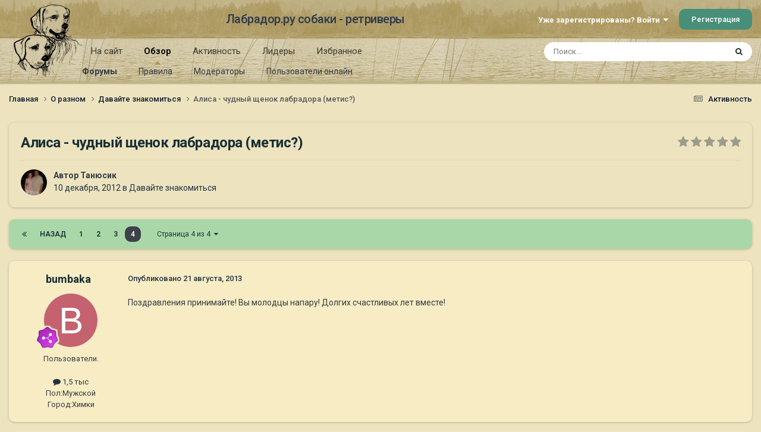

--- FILE ---
content_type: text/html;charset=UTF-8
request_url: https://labrador.ru/ipb/topic/64512-%D0%B0%D0%BB%D0%B8%D1%81%D0%B0-%D1%87%D1%83%D0%B4%D0%BD%D1%8B%D0%B9-%D1%89%D0%B5%D0%BD%D0%BE%D0%BA-%D0%BB%D0%B0%D0%B1%D1%80%D0%B0%D0%B4%D0%BE%D1%80%D0%B0-%D0%BC%D0%B5%D1%82%D0%B8%D1%81/page/4/
body_size: 17368
content:
<!DOCTYPE html>
<html lang="ru-RU" dir="ltr">
	<head>
		<meta charset="utf-8">
		<title>Алиса - чудный щенок лабрадора (метис?) - Страница 4 - Давайте знакомиться - Лабрадор.ру собаки - ретриверы</title>
		
			<!-- Yandex.Metrika counter --><div style="display:none;"><script type="text/javascript">(function(w, c) { (w[c] = w[c] || []).push(function() { try { w.yaCounter3995371 = new Ya.Metrika({id:3995371, enableAll: true, webvisor:true}); } catch(e) { } }); })(window, "yandex_metrika_callbacks");</script></div><script src="//mc.yandex.ru/metrika/watch.js" type="text/javascript" defer="defer"></script><noscript><div><img src="//mc.yandex.ru/watch/3995371" style="position:absolute; left:-9999px;" alt="" /></div></noscript><!-- /Yandex.Metrika counter -->
<script type="text/javascript">
  var _gaq = _gaq || [];
  _gaq.push(['_setAccount', 'UA-29333981-1']);
  _gaq.push(['_trackPageview']);
  (function() {
    var ga = document.createElement('script'); ga.type = 'text/javascript'; ga.async = true;
    ga.src = ('https:' == document.location.protocol ? 'https://ssl' : 'http://www') + '.google-analytics.com/ga.js';
    var s = document.getElementsByTagName('script')[0]; s.parentNode.insertBefore(ga, s);
  })();
</script>

		
		

	<meta name="viewport" content="width=device-width, initial-scale=1">


	
	
		<meta property="og:image" content="https://labrador.ru/ipb/uploads/monthly_2019_02/Labrador_ru.jpg.d0db14b50bbbd2688325be2c292d77b0.jpg">
	


	<meta name="twitter:card" content="summary_large_image" />




	
		
			
				<meta property="og:title" content="Алиса - чудный щенок лабрадора (метис?)">
			
		
	

	
		
			
				<meta property="og:type" content="website">
			
		
	

	
		
			
				<meta property="og:url" content="https://labrador.ru/ipb/topic/64512-%D0%B0%D0%BB%D0%B8%D1%81%D0%B0-%D1%87%D1%83%D0%B4%D0%BD%D1%8B%D0%B9-%D1%89%D0%B5%D0%BD%D0%BE%D0%BA-%D0%BB%D0%B0%D0%B1%D1%80%D0%B0%D0%B4%D0%BE%D1%80%D0%B0-%D0%BC%D0%B5%D1%82%D0%B8%D1%81/">
			
		
	

	
		
			
				<meta property="og:updated_time" content="2013-11-03T09:48:11Z">
			
		
	

	
		
			
				<meta property="og:site_name" content="Лабрадор.ру собаки - ретриверы">
			
		
	

	
		
			
				<meta property="og:locale" content="ru_RU">
			
		
	


	
		<link rel="first" href="https://labrador.ru/ipb/topic/64512-%D0%B0%D0%BB%D0%B8%D1%81%D0%B0-%D1%87%D1%83%D0%B4%D0%BD%D1%8B%D0%B9-%D1%89%D0%B5%D0%BD%D0%BE%D0%BA-%D0%BB%D0%B0%D0%B1%D1%80%D0%B0%D0%B4%D0%BE%D1%80%D0%B0-%D0%BC%D0%B5%D1%82%D0%B8%D1%81/" />
	

	
		<link rel="prev" href="https://labrador.ru/ipb/topic/64512-%D0%B0%D0%BB%D0%B8%D1%81%D0%B0-%D1%87%D1%83%D0%B4%D0%BD%D1%8B%D0%B9-%D1%89%D0%B5%D0%BD%D0%BE%D0%BA-%D0%BB%D0%B0%D0%B1%D1%80%D0%B0%D0%B4%D0%BE%D1%80%D0%B0-%D0%BC%D0%B5%D1%82%D0%B8%D1%81/page/3/" />
	

	
		<link rel="canonical" href="https://labrador.ru/ipb/topic/64512-%D0%B0%D0%BB%D0%B8%D1%81%D0%B0-%D1%87%D1%83%D0%B4%D0%BD%D1%8B%D0%B9-%D1%89%D0%B5%D0%BD%D0%BE%D0%BA-%D0%BB%D0%B0%D0%B1%D1%80%D0%B0%D0%B4%D0%BE%D1%80%D0%B0-%D0%BC%D0%B5%D1%82%D0%B8%D1%81/page/4/" />
	

<link rel="alternate" type="application/rss+xml" title="РРК Форум" href="https://labrador.ru/ipb/rss/1-rrc-%D1%84%D0%BE%D1%80%D1%83%D0%BC.xml/" />



<link rel="manifest" href="https://labrador.ru/ipb/manifest.webmanifest/">
<meta name="msapplication-config" content="https://labrador.ru/ipb/browserconfig.xml/">
<meta name="msapplication-starturl" content="/">
<meta name="application-name" content="Лабрадор.ру собаки - ретриверы">
<meta name="apple-mobile-web-app-title" content="Лабрадор.ру собаки - ретриверы">

	<meta name="theme-color" content="#bfb184">






	

	
		
			<link rel="icon" sizes="36x36" href="https://labrador.ru/ipb/uploads/monthly_2020_11/android-chrome-36x36.png?v=1710352393">
		
	

	
		
			<link rel="icon" sizes="48x48" href="https://labrador.ru/ipb/uploads/monthly_2020_11/android-chrome-48x48.png?v=1710352393">
		
	

	
		
			<link rel="icon" sizes="72x72" href="https://labrador.ru/ipb/uploads/monthly_2020_11/android-chrome-72x72.png?v=1710352393">
		
	

	
		
			<link rel="icon" sizes="96x96" href="https://labrador.ru/ipb/uploads/monthly_2020_11/android-chrome-96x96.png?v=1710352393">
		
	

	
		
			<link rel="icon" sizes="144x144" href="https://labrador.ru/ipb/uploads/monthly_2020_11/android-chrome-144x144.png?v=1710352393">
		
	

	
		
			<link rel="icon" sizes="192x192" href="https://labrador.ru/ipb/uploads/monthly_2020_11/android-chrome-192x192.png?v=1710352393">
		
	

	
		
			<link rel="icon" sizes="256x256" href="https://labrador.ru/ipb/uploads/monthly_2020_11/android-chrome-256x256.png?v=1710352393">
		
	

	
		
			<link rel="icon" sizes="384x384" href="https://labrador.ru/ipb/uploads/monthly_2020_11/android-chrome-384x384.png?v=1710352393">
		
	

	
		
			<link rel="icon" sizes="512x512" href="https://labrador.ru/ipb/uploads/monthly_2020_11/android-chrome-512x512.png?v=1710352393">
		
	

	
		
			<meta name="msapplication-square70x70logo" content="https://labrador.ru/ipb/uploads/monthly_2020_11/msapplication-square70x70logo.png?v=1710352393"/>
		
	

	
		
			<meta name="msapplication-TileImage" content="https://labrador.ru/ipb/uploads/monthly_2020_11/msapplication-TileImage.png?v=1710352393"/>
		
	

	
		
			<meta name="msapplication-square150x150logo" content="https://labrador.ru/ipb/uploads/monthly_2020_11/msapplication-square150x150logo.png?v=1710352393"/>
		
	

	
		
			<meta name="msapplication-wide310x150logo" content="https://labrador.ru/ipb/uploads/monthly_2020_11/msapplication-wide310x150logo.png?v=1710352393"/>
		
	

	
		
			<meta name="msapplication-square310x310logo" content="https://labrador.ru/ipb/uploads/monthly_2020_11/msapplication-square310x310logo.png?v=1710352393"/>
		
	

	
		
			
				<link rel="apple-touch-icon" href="https://labrador.ru/ipb/uploads/monthly_2020_11/apple-touch-icon-57x57.png?v=1710352393">
			
		
	

	
		
			
				<link rel="apple-touch-icon" sizes="60x60" href="https://labrador.ru/ipb/uploads/monthly_2020_11/apple-touch-icon-60x60.png?v=1710352393">
			
		
	

	
		
			
				<link rel="apple-touch-icon" sizes="72x72" href="https://labrador.ru/ipb/uploads/monthly_2020_11/apple-touch-icon-72x72.png?v=1710352393">
			
		
	

	
		
			
				<link rel="apple-touch-icon" sizes="76x76" href="https://labrador.ru/ipb/uploads/monthly_2020_11/apple-touch-icon-76x76.png?v=1710352393">
			
		
	

	
		
			
				<link rel="apple-touch-icon" sizes="114x114" href="https://labrador.ru/ipb/uploads/monthly_2020_11/apple-touch-icon-114x114.png?v=1710352393">
			
		
	

	
		
			
				<link rel="apple-touch-icon" sizes="120x120" href="https://labrador.ru/ipb/uploads/monthly_2020_11/apple-touch-icon-120x120.png?v=1710352393">
			
		
	

	
		
			
				<link rel="apple-touch-icon" sizes="144x144" href="https://labrador.ru/ipb/uploads/monthly_2020_11/apple-touch-icon-144x144.png?v=1710352393">
			
		
	

	
		
			
				<link rel="apple-touch-icon" sizes="152x152" href="https://labrador.ru/ipb/uploads/monthly_2020_11/apple-touch-icon-152x152.png?v=1710352393">
			
		
	

	
		
			
				<link rel="apple-touch-icon" sizes="180x180" href="https://labrador.ru/ipb/uploads/monthly_2020_11/apple-touch-icon-180x180.png?v=1710352393">
			
		
	





<link rel="preload" href="//labrador.ru/ipb/applications/core/interface/font/fontawesome-webfont.woff2?v=4.7.0" as="font" crossorigin="anonymous">
		


	<link rel="preconnect" href="https://fonts.googleapis.com">
	<link rel="preconnect" href="https://fonts.gstatic.com" crossorigin>
	
		<link href="https://fonts.googleapis.com/css2?family=Roboto:wght@300;400;500;600;700&display=swap" rel="stylesheet">
	



	<link rel='stylesheet' href='https://labrador.ru/ipb/uploads/css_built_14/341e4a57816af3ba440d891ca87450ff_framework.css?v=e1da17f76b1758739018' media='all'>

	<link rel='stylesheet' href='https://labrador.ru/ipb/uploads/css_built_14/05e81b71abe4f22d6eb8d1a929494829_responsive.css?v=e1da17f76b1758739018' media='all'>

	<link rel='stylesheet' href='https://labrador.ru/ipb/uploads/css_built_14/20446cf2d164adcc029377cb04d43d17_flags.css?v=e1da17f76b1758739018' media='all'>

	<link rel='stylesheet' href='https://labrador.ru/ipb/uploads/css_built_14/90eb5adf50a8c640f633d47fd7eb1778_core.css?v=e1da17f76b1758739018' media='all'>

	<link rel='stylesheet' href='https://labrador.ru/ipb/uploads/css_built_14/5a0da001ccc2200dc5625c3f3934497d_core_responsive.css?v=e1da17f76b1758739018' media='all'>

	<link rel='stylesheet' href='https://labrador.ru/ipb/uploads/css_built_14/62e269ced0fdab7e30e026f1d30ae516_forums.css?v=e1da17f76b1758739018' media='all'>

	<link rel='stylesheet' href='https://labrador.ru/ipb/uploads/css_built_14/76e62c573090645fb99a15a363d8620e_forums_responsive.css?v=e1da17f76b1758739018' media='all'>

	<link rel='stylesheet' href='https://labrador.ru/ipb/uploads/css_built_14/ebdea0c6a7dab6d37900b9190d3ac77b_topics.css?v=e1da17f76b1758739018' media='all'>





<link rel='stylesheet' href='https://labrador.ru/ipb/uploads/css_built_14/258adbb6e4f3e83cd3b355f84e3fa002_custom.css?v=e1da17f76b1758739018' media='all'>




		
		

        <script src="https://ajax.googleapis.com/ajax/libs/jquery/3.1.1/jquery.min.js"></script>
        <script type="text/javascript" src="/design/scrollup1.js"></script>
      <!-- Yandex.RTB -->
		<script>window.yaContextCb=window.yaContextCb||[]</script>
		<script src="https://yandex.ru/ads/system/context.js" async></script>
	</head>
	<body class='ipsApp ipsApp_front ipsJS_none ipsClearfix' data-controller='core.front.core.app' data-message="" data-pageApp='forums' data-pageLocation='front' data-pageModule='forums' data-pageController='topic' data-pageID='64512' >


<script src="https://ajax.googleapis.com/ajax/libs/jquery/3.1.1/jquery.min.js"></script>
<script type="text/javascript" src="/design/scrollup1.js"></script>

		<a href='#ipsLayout_mainArea' class='ipsHide' title='Перейти к основному содержанию на этой странице' accesskey='m'>Перейти к содержанию</a>
		
			<div id='ipsLayout_header' class='ipsClearfix'>
				





				<header>
					<div class='ipsLayout_container'>
						

<a href='https://labrador.ru/ipb/' id='elLogo' accesskey='1'><img src="https://labrador.ru/ipb/uploads/monthly_2020_11/863546834_Logo140x140ver2.png.407632b3582a04449f7a58ea362c78ab.png" alt='Лабрадор.ру собаки - ретриверы'></a>
<a href='https://labrador.ru/ipb/' id='elSiteTitle' accesskey='1'>Лабрадор.ру собаки - ретриверы</a>
						
							

	<ul id='elUserNav' class='ipsList_inline cSignedOut ipsResponsive_showDesktop'>
		
        
		
        
        
            
            <li id='elSignInLink'>
                <a href='https://labrador.ru/ipb/login/' data-ipsMenu-closeOnClick="false" data-ipsMenu id='elUserSignIn'>
                    Уже зарегистрированы? Войти &nbsp;<i class='fa fa-caret-down'></i>
                </a>
                
<div id='elUserSignIn_menu' class='ipsMenu ipsMenu_auto ipsHide'>
	<form accept-charset='utf-8' method='post' action='https://labrador.ru/ipb/login/'>
		<input type="hidden" name="csrfKey" value="ecf0c49c7f7808878ae6e8d596c07293">
		<input type="hidden" name="ref" value="[base64]">
		<div data-role="loginForm">
			
			
			
				<div class='ipsColumns ipsColumns_noSpacing'>
					<div class='ipsColumn ipsColumn_wide' id='elUserSignIn_internal'>
						
<div class="ipsPad ipsForm ipsForm_vertical">
	<h4 class="ipsType_sectionHead">Войти</h4>
	<br><br>
	<ul class='ipsList_reset'>
		<li class="ipsFieldRow ipsFieldRow_noLabel ipsFieldRow_fullWidth">
			
			
				<input type="text" placeholder="Отображаемое имя или email адрес" name="auth" autocomplete="email">
			
		</li>
		<li class="ipsFieldRow ipsFieldRow_noLabel ipsFieldRow_fullWidth">
			<input type="password" placeholder="Пароль" name="password" autocomplete="current-password">
		</li>
		<li class="ipsFieldRow ipsFieldRow_checkbox ipsClearfix">
			<span class="ipsCustomInput">
				<input type="checkbox" name="remember_me" id="remember_me_checkbox" value="1" checked aria-checked="true">
				<span></span>
			</span>
			<div class="ipsFieldRow_content">
				<label class="ipsFieldRow_label" for="remember_me_checkbox">Запомнить</label>
				<span class="ipsFieldRow_desc">Не рекомендуется для компьютеров с общим доступом</span>
			</div>
		</li>
		<li class="ipsFieldRow ipsFieldRow_fullWidth">
			<button type="submit" name="_processLogin" value="usernamepassword" class="ipsButton ipsButton_primary ipsButton_small" id="elSignIn_submit">Войти</button>
			
				<p class="ipsType_right ipsType_small">
					
						<a href='https://labrador.ru/ipb/lostpassword/' data-ipsDialog data-ipsDialog-title='Забыли пароль?'>
					
					Забыли пароль?</a>
				</p>
			
		</li>
	</ul>
</div>
					</div>
					<div class='ipsColumn ipsColumn_wide'>
						<div class='ipsPadding' id='elUserSignIn_external'>
							<div class='ipsAreaBackground_light ipsPadding:half'>
								
								
									<div class='ipsType_center ipsMargin_top:half'>
										

<button type="submit" name="_processLogin" value="3" class='ipsButton ipsButton_verySmall ipsButton_fullWidth ipsSocial ipsSocial_google' style="background-color: #4285F4">
	
		<span class='ipsSocial_icon'>
			
				<i class='fa fa-google'></i>
			
		</span>
		<span class='ipsSocial_text'>Войти с помощью Google</span>
	
</button>
									</div>
								
							</div>
						</div>
					</div>
				</div>
			
		</div>
	</form>
</div>
            </li>
            
        
		
			<li>
				
					<a href='https://labrador.ru/ipb/register/' data-ipsDialog data-ipsDialog-size='narrow' data-ipsDialog-title='Регистрация' id='elRegisterButton' class='ipsButton ipsButton_normal ipsButton_primary'>Регистрация</a>
				
			</li>
		
	</ul>

							
<ul class='ipsMobileHamburger ipsList_reset ipsResponsive_hideDesktop'>
	<li data-ipsDrawer data-ipsDrawer-drawerElem='#elMobileDrawer'>
		<a href='#'>
			
			
				
			
			
			
			<i class='fa fa-navicon'></i>
		</a>
	</li>
</ul>
						
					</div>
				</header>
				

	<nav data-controller='core.front.core.navBar' class=' ipsResponsive_showDesktop'>
		<div class='ipsNavBar_primary ipsLayout_container '>
			<ul data-role="primaryNavBar" class='ipsClearfix'>
				


	
		
		
		<li  id='elNavSecondary_14' data-role="navBarItem" data-navApp="core" data-navExt="CustomItem">
			
			
				<a href="https://labrador.ru"  data-navItem-id="14" >
					На сайт<span class='ipsNavBar_active__identifier'></span>
				</a>
			
			
				<ul class='ipsNavBar_secondary ipsHide' data-role='secondaryNavBar'>
					


	
		
		
		<li  id='elNavSecondary_15' data-role="navBarItem" data-navApp="core" data-navExt="CustomItem">
			
			
				<a href="https://labrador.ru"  data-navItem-id="15" >
					Главная<span class='ipsNavBar_active__identifier'></span>
				</a>
			
			
		</li>
	
	

	
		
		
		<li  id='elNavSecondary_16' data-role="navBarItem" data-navApp="core" data-navExt="CustomItem">
			
			
				<a href="https://labrador.ru/puppies.php"  data-navItem-id="16" >
					Щенки<span class='ipsNavBar_active__identifier'></span>
				</a>
			
			
		</li>
	
	

	
		
		
		<li  id='elNavSecondary_17' data-role="navBarItem" data-navApp="core" data-navExt="CustomItem">
			
			
				<a href="https://labrador.ru/personalities/"  data-navItem-id="17" >
					Персоналии<span class='ipsNavBar_active__identifier'></span>
				</a>
			
			
		</li>
	
	

					<li class='ipsHide' id='elNavigationMore_14' data-role='navMore'>
						<a href='#' data-ipsMenu data-ipsMenu-appendTo='#elNavigationMore_14' id='elNavigationMore_14_dropdown'>Больше <i class='fa fa-caret-down'></i></a>
						<ul class='ipsHide ipsMenu ipsMenu_auto' id='elNavigationMore_14_dropdown_menu' data-role='moreDropdown'></ul>
					</li>
				</ul>
			
		</li>
	
	

	
		
		
			
		
		<li class='ipsNavBar_active' data-active id='elNavSecondary_1' data-role="navBarItem" data-navApp="core" data-navExt="CustomItem">
			
			
				<a href="https://labrador.ru/ipb/"  data-navItem-id="1" data-navDefault>
					Обзор<span class='ipsNavBar_active__identifier'></span>
				</a>
			
			
				<ul class='ipsNavBar_secondary ' data-role='secondaryNavBar'>
					


	
		
		
			
		
		<li class='ipsNavBar_active' data-active id='elNavSecondary_3' data-role="navBarItem" data-navApp="forums" data-navExt="Forums">
			
			
				<a href="https://labrador.ru/ipb/"  data-navItem-id="3" data-navDefault>
					Форумы<span class='ipsNavBar_active__identifier'></span>
				</a>
			
			
		</li>
	
	

	
		
		
		<li  id='elNavSecondary_5' data-role="navBarItem" data-navApp="core" data-navExt="Guidelines">
			
			
				<a href="https://labrador.ru/ipb/guidelines/"  data-navItem-id="5" >
					Правила<span class='ipsNavBar_active__identifier'></span>
				</a>
			
			
		</li>
	
	

	
		
		
		<li  id='elNavSecondary_6' data-role="navBarItem" data-navApp="core" data-navExt="StaffDirectory">
			
			
				<a href="https://labrador.ru/ipb/staff/"  data-navItem-id="6" >
					Модераторы<span class='ipsNavBar_active__identifier'></span>
				</a>
			
			
		</li>
	
	

	
		
		
		<li  id='elNavSecondary_7' data-role="navBarItem" data-navApp="core" data-navExt="OnlineUsers">
			
			
				<a href="https://labrador.ru/ipb/online/"  data-navItem-id="7" >
					Пользователи онлайн<span class='ipsNavBar_active__identifier'></span>
				</a>
			
			
		</li>
	
	

					<li class='ipsHide' id='elNavigationMore_1' data-role='navMore'>
						<a href='#' data-ipsMenu data-ipsMenu-appendTo='#elNavigationMore_1' id='elNavigationMore_1_dropdown'>Больше <i class='fa fa-caret-down'></i></a>
						<ul class='ipsHide ipsMenu ipsMenu_auto' id='elNavigationMore_1_dropdown_menu' data-role='moreDropdown'></ul>
					</li>
				</ul>
			
		</li>
	
	

	
		
		
		<li  id='elNavSecondary_2' data-role="navBarItem" data-navApp="core" data-navExt="CustomItem">
			
			
				<a href="https://labrador.ru/ipb/discover/"  data-navItem-id="2" >
					Активность<span class='ipsNavBar_active__identifier'></span>
				</a>
			
			
				<ul class='ipsNavBar_secondary ipsHide' data-role='secondaryNavBar'>
					


	
		
		
		<li  id='elNavSecondary_8' data-role="navBarItem" data-navApp="core" data-navExt="AllActivity">
			
			
				<a href="https://labrador.ru/ipb/discover/"  data-navItem-id="8" >
					Активность<span class='ipsNavBar_active__identifier'></span>
				</a>
			
			
		</li>
	
	

	
		
		
		<li  id='elNavSecondary_9' data-role="navBarItem" data-navApp="core" data-navExt="YourActivityStreams">
			
			
				<a href="#"  data-navItem-id="9" >
					Ленты моей активности<span class='ipsNavBar_active__identifier'></span>
				</a>
			
			
		</li>
	
	

	
		
		
		<li  id='elNavSecondary_10' data-role="navBarItem" data-navApp="core" data-navExt="YourActivityStreamsItem">
			
			
				<a href="https://labrador.ru/ipb/discover/unread/"  data-navItem-id="10" >
					Непрочитанное<span class='ipsNavBar_active__identifier'></span>
				</a>
			
			
		</li>
	
	

	
		
		
		<li  id='elNavSecondary_11' data-role="navBarItem" data-navApp="core" data-navExt="YourActivityStreamsItem">
			
			
				<a href="https://labrador.ru/ipb/discover/content-started/"  data-navItem-id="11" >
					Созданный мной контент<span class='ipsNavBar_active__identifier'></span>
				</a>
			
			
		</li>
	
	

	
		
		
		<li  id='elNavSecondary_12' data-role="navBarItem" data-navApp="core" data-navExt="Search">
			
			
				<a href="https://labrador.ru/ipb/search/"  data-navItem-id="12" >
					Поиск<span class='ipsNavBar_active__identifier'></span>
				</a>
			
			
		</li>
	
	

					<li class='ipsHide' id='elNavigationMore_2' data-role='navMore'>
						<a href='#' data-ipsMenu data-ipsMenu-appendTo='#elNavigationMore_2' id='elNavigationMore_2_dropdown'>Больше <i class='fa fa-caret-down'></i></a>
						<ul class='ipsHide ipsMenu ipsMenu_auto' id='elNavigationMore_2_dropdown_menu' data-role='moreDropdown'></ul>
					</li>
				</ul>
			
		</li>
	
	

	
		
		
		<li  id='elNavSecondary_20' data-role="navBarItem" data-navApp="core" data-navExt="Leaderboard">
			
			
				<a href="https://labrador.ru/ipb/leaderboard/"  data-navItem-id="20" >
					Лидеры<span class='ipsNavBar_active__identifier'></span>
				</a>
			
			
		</li>
	
	

	
		
		
		<li  id='elNavSecondary_21' data-role="navBarItem" data-navApp="core" data-navExt="Promoted">
			
			
				<a href="https://labrador.ru/ipb/ourpicks/"  data-navItem-id="21" >
					Избранное<span class='ipsNavBar_active__identifier'></span>
				</a>
			
			
		</li>
	
	

	
	

				<li class='ipsHide' id='elNavigationMore' data-role='navMore'>
					<a href='#' data-ipsMenu data-ipsMenu-appendTo='#elNavigationMore' id='elNavigationMore_dropdown'>Больше</a>
					<ul class='ipsNavBar_secondary ipsHide' data-role='secondaryNavBar'>
						<li class='ipsHide' id='elNavigationMore_more' data-role='navMore'>
							<a href='#' data-ipsMenu data-ipsMenu-appendTo='#elNavigationMore_more' id='elNavigationMore_more_dropdown'>Больше <i class='fa fa-caret-down'></i></a>
							<ul class='ipsHide ipsMenu ipsMenu_auto' id='elNavigationMore_more_dropdown_menu' data-role='moreDropdown'></ul>
						</li>
					</ul>
				</li>
			</ul>
			

	<div id="elSearchWrapper">
		<div id='elSearch' data-controller="core.front.core.quickSearch">
			<form accept-charset='utf-8' action='//labrador.ru/ipb/search/?do=quicksearch' method='post'>
                <input type='search' id='elSearchField' placeholder='Поиск...' name='q' autocomplete='off' aria-label='Поиск'>
                <details class='cSearchFilter'>
                    <summary class='cSearchFilter__text'></summary>
                    <ul class='cSearchFilter__menu'>
                        
                        <li><label><input type="radio" name="type" value="all" ><span class='cSearchFilter__menuText'>Везде</span></label></li>
                        
                            
                                <li><label><input type="radio" name="type" value='contextual_{&quot;type&quot;:&quot;forums_topic&quot;,&quot;nodes&quot;:23}' checked><span class='cSearchFilter__menuText'>Этот форум</span></label></li>
                            
                                <li><label><input type="radio" name="type" value='contextual_{&quot;type&quot;:&quot;forums_topic&quot;,&quot;item&quot;:64512}' checked><span class='cSearchFilter__menuText'>Эта тема</span></label></li>
                            
                        
                        
                            <li><label><input type="radio" name="type" value="core_statuses_status"><span class='cSearchFilter__menuText'>Обновления статусов</span></label></li>
                        
                            <li><label><input type="radio" name="type" value="forums_topic"><span class='cSearchFilter__menuText'>Темы</span></label></li>
                        
                            <li><label><input type="radio" name="type" value="core_members"><span class='cSearchFilter__menuText'>Пользователи</span></label></li>
                        
                    </ul>
                </details>
				<button class='cSearchSubmit' type="submit" aria-label='Поиск'><i class="fa fa-search"></i></button>
			</form>
		</div>
	</div>

		</div>
	</nav>

				
<ul id='elMobileNav' class='ipsResponsive_hideDesktop' data-controller='core.front.core.mobileNav'>
	
		
			
			
				
				
			
				
					<li id='elMobileBreadcrumb'>
						<a href='https://labrador.ru/ipb/forum/23-%D0%B4%D0%B0%D0%B2%D0%B0%D0%B9%D1%82%D0%B5-%D0%B7%D0%BD%D0%B0%D0%BA%D0%BE%D0%BC%D0%B8%D1%82%D1%8C%D1%81%D1%8F/'>
							<span>Давайте знакомиться</span>
						</a>
					</li>
				
				
			
				
				
			
		
	
	
	
	<li >
		<a data-action="defaultStream" href='https://labrador.ru/ipb/discover/'><i class="fa fa-newspaper-o" aria-hidden="true"></i></a>
	</li>

	

	
		<li class='ipsJS_show'>
			<a href='https://labrador.ru/ipb/search/'><i class='fa fa-search'></i></a>
		</li>
	
</ul>
			</div>
		
		<main id='ipsLayout_body' class='ipsLayout_container'>
			<div id='ipsLayout_contentArea'>
				<div id='ipsLayout_contentWrapper'>
					
<nav class='ipsBreadcrumb ipsBreadcrumb_top ipsFaded_withHover'>
	

	<ul class='ipsList_inline ipsPos_right'>
		
		<li >
			<a data-action="defaultStream" class='ipsType_light '  href='https://labrador.ru/ipb/discover/'><i class="fa fa-newspaper-o" aria-hidden="true"></i> <span>Активность</span></a>
		</li>
		
	</ul>

	<ul data-role="breadcrumbList">
		<li>
			<a title="Главная" href='https://labrador.ru/ipb/'>
				<span>Главная <i class='fa fa-angle-right'></i></span>
			</a>
		</li>
		
		
			<li>
				
					<a href='https://labrador.ru/ipb/forum/1-%D0%BE-%D1%80%D0%B0%D0%B7%D0%BD%D0%BE%D0%BC/'>
						<span>О разном <i class='fa fa-angle-right' aria-hidden="true"></i></span>
					</a>
				
			</li>
		
			<li>
				
					<a href='https://labrador.ru/ipb/forum/23-%D0%B4%D0%B0%D0%B2%D0%B0%D0%B9%D1%82%D0%B5-%D0%B7%D0%BD%D0%B0%D0%BA%D0%BE%D0%BC%D0%B8%D1%82%D1%8C%D1%81%D1%8F/'>
						<span>Давайте знакомиться <i class='fa fa-angle-right' aria-hidden="true"></i></span>
					</a>
				
			</li>
		
			<li>
				
					Алиса - чудный щенок лабрадора (метис?)
				
			</li>
		
	</ul>
</nav>
					
					<div id='ipsLayout_mainArea'>
						
						
						
						

	




						



<div class='ipsPageHeader ipsResponsive_pull ipsBox ipsPadding sm:ipsPadding:half ipsMargin_bottom'>
		
	
	<div class='ipsFlex ipsFlex-ai:center ipsFlex-fw:wrap ipsGap:4'>
		<div class='ipsFlex-flex:11'>
			<h1 class='ipsType_pageTitle ipsContained_container'>
				

				
				
					<span class='ipsType_break ipsContained'>
						<span>Алиса - чудный щенок лабрадора (метис?)</span>
					</span>
				
			</h1>
			
			
		</div>
		
			<div class='ipsFlex-flex:00 ipsType_light'>
				
				
<div  class='ipsClearfix ipsRating  ipsRating_veryLarge'>
	
	<ul class='ipsRating_collective'>
		
			
				<li class='ipsRating_off'>
					<i class='fa fa-star'></i>
				</li>
			
		
			
				<li class='ipsRating_off'>
					<i class='fa fa-star'></i>
				</li>
			
		
			
				<li class='ipsRating_off'>
					<i class='fa fa-star'></i>
				</li>
			
		
			
				<li class='ipsRating_off'>
					<i class='fa fa-star'></i>
				</li>
			
		
			
				<li class='ipsRating_off'>
					<i class='fa fa-star'></i>
				</li>
			
		
	</ul>
</div>
			</div>
		
	</div>
	<hr class='ipsHr'>
	<div class='ipsPageHeader__meta ipsFlex ipsFlex-jc:between ipsFlex-ai:center ipsFlex-fw:wrap ipsGap:3'>
		<div class='ipsFlex-flex:11'>
			<div class='ipsPhotoPanel ipsPhotoPanel_mini ipsPhotoPanel_notPhone ipsClearfix'>
				


	<a href="https://labrador.ru/ipb/profile/27917-%D1%82%D0%B0%D0%BD%D1%8E%D1%81%D0%B8%D0%BA/" rel="nofollow" data-ipsHover data-ipsHover-width="370" data-ipsHover-target="https://labrador.ru/ipb/profile/27917-%D1%82%D0%B0%D0%BD%D1%8E%D1%81%D0%B8%D0%BA/?do=hovercard" class="ipsUserPhoto ipsUserPhoto_mini" title="Перейти в профиль Танюсик">
		<img src='https://labrador.ru/ipb/uploads/profile/photo-thumb-27917.jpg' alt='Танюсик' loading="lazy">
	</a>

				<div>
					<p class='ipsType_reset ipsType_blendLinks'>
						<span class='ipsType_normal'>
						
							<strong>Автор 


<a href='https://labrador.ru/ipb/profile/27917-%D1%82%D0%B0%D0%BD%D1%8E%D1%81%D0%B8%D0%BA/' rel="nofollow" data-ipsHover data-ipsHover-width='370' data-ipsHover-target='https://labrador.ru/ipb/profile/27917-%D1%82%D0%B0%D0%BD%D1%8E%D1%81%D0%B8%D0%BA/?do=hovercard&amp;referrer=https%253A%252F%252Flabrador.ru%252Fipb%252Ftopic%252F64512-%2525D0%2525B0%2525D0%2525BB%2525D0%2525B8%2525D1%252581%2525D0%2525B0-%2525D1%252587%2525D1%252583%2525D0%2525B4%2525D0%2525BD%2525D1%25258B%2525D0%2525B9-%2525D1%252589%2525D0%2525B5%2525D0%2525BD%2525D0%2525BE%2525D0%2525BA-%2525D0%2525BB%2525D0%2525B0%2525D0%2525B1%2525D1%252580%2525D0%2525B0%2525D0%2525B4%2525D0%2525BE%2525D1%252580%2525D0%2525B0-%2525D0%2525BC%2525D0%2525B5%2525D1%252582%2525D0%2525B8%2525D1%252581%252Fpage%252F4%252F' title="Перейти в профиль Танюсик" class="ipsType_break">Танюсик</a></strong><br />
							<span class='ipsType_light'><time datetime='2012-12-10T09:49:24Z' title='10.12.2012 09:49' data-short='13 г.'>10 декабря, 2012</time> в <a href="https://labrador.ru/ipb/forum/23-%D0%B4%D0%B0%D0%B2%D0%B0%D0%B9%D1%82%D0%B5-%D0%B7%D0%BD%D0%B0%D0%BA%D0%BE%D0%BC%D0%B8%D1%82%D1%8C%D1%81%D1%8F/">Давайте знакомиться</a></span>
						
						</span>
					</p>
				</div>
			</div>
		</div>
					
	</div>
	
	
</div>








<div class='ipsClearfix'>
	<ul class="ipsToolList ipsToolList_horizontal ipsClearfix ipsSpacer_both ipsResponsive_hidePhone">
		
		
		
	</ul>
</div>

<div id='comments' data-controller='core.front.core.commentFeed,forums.front.topic.view, core.front.core.ignoredComments' data-autoPoll data-baseURL='https://labrador.ru/ipb/topic/64512-%D0%B0%D0%BB%D0%B8%D1%81%D0%B0-%D1%87%D1%83%D0%B4%D0%BD%D1%8B%D0%B9-%D1%89%D0%B5%D0%BD%D0%BE%D0%BA-%D0%BB%D0%B0%D0%B1%D1%80%D0%B0%D0%B4%D0%BE%D1%80%D0%B0-%D0%BC%D0%B5%D1%82%D0%B8%D1%81/' data-lastPage data-feedID='topic-64512' class='cTopic ipsClear ipsSpacer_top'>
	
			

				<div class="ipsBox ipsResponsive_pull ipsPadding:half ipsClearfix ipsClear ipsMargin_bottom">
					
					
						


	
	<ul class='ipsPagination' id='elPagination_bdaf281daa91b65f7e04e26600464ce0_1814946791' data-ipsPagination-seoPagination='true' data-pages='4' data-ipsPagination  data-ipsPagination-pages="4" data-ipsPagination-perPage='25'>
		
			
				<li class='ipsPagination_first'><a href='https://labrador.ru/ipb/topic/64512-%D0%B0%D0%BB%D0%B8%D1%81%D0%B0-%D1%87%D1%83%D0%B4%D0%BD%D1%8B%D0%B9-%D1%89%D0%B5%D0%BD%D0%BE%D0%BA-%D0%BB%D0%B0%D0%B1%D1%80%D0%B0%D0%B4%D0%BE%D1%80%D0%B0-%D0%BC%D0%B5%D1%82%D0%B8%D1%81/#comments' rel="first" data-page='1' data-ipsTooltip title='Первая страница'><i class='fa fa-angle-double-left'></i></a></li>
				<li class='ipsPagination_prev'><a href='https://labrador.ru/ipb/topic/64512-%D0%B0%D0%BB%D0%B8%D1%81%D0%B0-%D1%87%D1%83%D0%B4%D0%BD%D1%8B%D0%B9-%D1%89%D0%B5%D0%BD%D0%BE%D0%BA-%D0%BB%D0%B0%D0%B1%D1%80%D0%B0%D0%B4%D0%BE%D1%80%D0%B0-%D0%BC%D0%B5%D1%82%D0%B8%D1%81/page/3/#comments' rel="prev" data-page='3' data-ipsTooltip title='Предыдущая страница'>Назад</a></li>
				
					<li class='ipsPagination_page'><a href='https://labrador.ru/ipb/topic/64512-%D0%B0%D0%BB%D0%B8%D1%81%D0%B0-%D1%87%D1%83%D0%B4%D0%BD%D1%8B%D0%B9-%D1%89%D0%B5%D0%BD%D0%BE%D0%BA-%D0%BB%D0%B0%D0%B1%D1%80%D0%B0%D0%B4%D0%BE%D1%80%D0%B0-%D0%BC%D0%B5%D1%82%D0%B8%D1%81/#comments' data-page='1'>1</a></li>
				
					<li class='ipsPagination_page'><a href='https://labrador.ru/ipb/topic/64512-%D0%B0%D0%BB%D0%B8%D1%81%D0%B0-%D1%87%D1%83%D0%B4%D0%BD%D1%8B%D0%B9-%D1%89%D0%B5%D0%BD%D0%BE%D0%BA-%D0%BB%D0%B0%D0%B1%D1%80%D0%B0%D0%B4%D0%BE%D1%80%D0%B0-%D0%BC%D0%B5%D1%82%D0%B8%D1%81/page/2/#comments' data-page='2'>2</a></li>
				
					<li class='ipsPagination_page'><a href='https://labrador.ru/ipb/topic/64512-%D0%B0%D0%BB%D0%B8%D1%81%D0%B0-%D1%87%D1%83%D0%B4%D0%BD%D1%8B%D0%B9-%D1%89%D0%B5%D0%BD%D0%BE%D0%BA-%D0%BB%D0%B0%D0%B1%D1%80%D0%B0%D0%B4%D0%BE%D1%80%D0%B0-%D0%BC%D0%B5%D1%82%D0%B8%D1%81/page/3/#comments' data-page='3'>3</a></li>
				
			
			<li class='ipsPagination_page ipsPagination_active'><a href='https://labrador.ru/ipb/topic/64512-%D0%B0%D0%BB%D0%B8%D1%81%D0%B0-%D1%87%D1%83%D0%B4%D0%BD%D1%8B%D0%B9-%D1%89%D0%B5%D0%BD%D0%BE%D0%BA-%D0%BB%D0%B0%D0%B1%D1%80%D0%B0%D0%B4%D0%BE%D1%80%D0%B0-%D0%BC%D0%B5%D1%82%D0%B8%D1%81/page/4/#comments' data-page='4'>4</a></li>
			
				<li class='ipsPagination_next ipsPagination_inactive'><a href='https://labrador.ru/ipb/topic/64512-%D0%B0%D0%BB%D0%B8%D1%81%D0%B0-%D1%87%D1%83%D0%B4%D0%BD%D1%8B%D0%B9-%D1%89%D0%B5%D0%BD%D0%BE%D0%BA-%D0%BB%D0%B0%D0%B1%D1%80%D0%B0%D0%B4%D0%BE%D1%80%D0%B0-%D0%BC%D0%B5%D1%82%D0%B8%D1%81/page/4/#comments' rel="next" data-page='4' data-ipsTooltip title='Следующая страница'>Далее</a></li>
				<li class='ipsPagination_last ipsPagination_inactive'><a href='https://labrador.ru/ipb/topic/64512-%D0%B0%D0%BB%D0%B8%D1%81%D0%B0-%D1%87%D1%83%D0%B4%D0%BD%D1%8B%D0%B9-%D1%89%D0%B5%D0%BD%D0%BE%D0%BA-%D0%BB%D0%B0%D0%B1%D1%80%D0%B0%D0%B4%D0%BE%D1%80%D0%B0-%D0%BC%D0%B5%D1%82%D0%B8%D1%81/page/4/#comments' rel="last" data-page='4' data-ipsTooltip title='Последняя страница'><i class='fa fa-angle-double-right'></i></a></li>
			
			
				<li class='ipsPagination_pageJump'>
					<a href='#' data-ipsMenu data-ipsMenu-closeOnClick='false' data-ipsMenu-appendTo='#elPagination_bdaf281daa91b65f7e04e26600464ce0_1814946791' id='elPagination_bdaf281daa91b65f7e04e26600464ce0_1814946791_jump'>Страница 4 из 4 &nbsp;<i class='fa fa-caret-down'></i></a>
					<div class='ipsMenu ipsMenu_narrow ipsPadding ipsHide' id='elPagination_bdaf281daa91b65f7e04e26600464ce0_1814946791_jump_menu'>
						<form accept-charset='utf-8' method='post' action='https://labrador.ru/ipb/topic/64512-%D0%B0%D0%BB%D0%B8%D1%81%D0%B0-%D1%87%D1%83%D0%B4%D0%BD%D1%8B%D0%B9-%D1%89%D0%B5%D0%BD%D0%BE%D0%BA-%D0%BB%D0%B0%D0%B1%D1%80%D0%B0%D0%B4%D0%BE%D1%80%D0%B0-%D0%BC%D0%B5%D1%82%D0%B8%D1%81/#comments' data-role="pageJump" data-baseUrl='#'>
							<ul class='ipsForm ipsForm_horizontal'>
								<li class='ipsFieldRow'>
									<input type='number' min='1' max='4' placeholder='Номер страницы' class='ipsField_fullWidth' name='page'>
								</li>
								<li class='ipsFieldRow ipsFieldRow_fullWidth'>
									<input type='submit' class='ipsButton_fullWidth ipsButton ipsButton_verySmall ipsButton_primary' value='Поехали'>
								</li>
							</ul>
						</form>
					</div>
				</li>
			
		
	</ul>

					
				</div>
			
	

	

<div data-controller='core.front.core.recommendedComments' data-url='https://labrador.ru/ipb/topic/64512-%D0%B0%D0%BB%D0%B8%D1%81%D0%B0-%D1%87%D1%83%D0%B4%D0%BD%D1%8B%D0%B9-%D1%89%D0%B5%D0%BD%D0%BE%D0%BA-%D0%BB%D0%B0%D0%B1%D1%80%D0%B0%D0%B4%D0%BE%D1%80%D0%B0-%D0%BC%D0%B5%D1%82%D0%B8%D1%81/?recommended=comments' class='ipsRecommendedComments ipsHide'>
	<div data-role="recommendedComments">
		<h2 class='ipsType_sectionHead ipsType_large ipsType_bold ipsMargin_bottom'>Рекомендуемые сообщения</h2>
		
	</div>
</div>
	
	<div id="elPostFeed" data-role='commentFeed' data-controller='core.front.core.moderation' >
		<form action="https://labrador.ru/ipb/topic/64512-%D0%B0%D0%BB%D0%B8%D1%81%D0%B0-%D1%87%D1%83%D0%B4%D0%BD%D1%8B%D0%B9-%D1%89%D0%B5%D0%BD%D0%BE%D0%BA-%D0%BB%D0%B0%D0%B1%D1%80%D0%B0%D0%B4%D0%BE%D1%80%D0%B0-%D0%BC%D0%B5%D1%82%D0%B8%D1%81/page/4/?csrfKey=ecf0c49c7f7808878ae6e8d596c07293&amp;do=multimodComment" method="post" data-ipsPageAction data-role='moderationTools'>
			
			
				

					

					
					



<a id='findComment-2398920'></a>
<a id='comment-2398920'></a>
<article  id='elComment_2398920' class='cPost ipsBox ipsResponsive_pull  ipsComment  ipsComment_parent ipsClearfix ipsClear ipsColumns ipsColumns_noSpacing ipsColumns_collapsePhone    '>
	

	

	<div class='cAuthorPane_mobile ipsResponsive_showPhone'>
		<div class='cAuthorPane_photo'>
			<div class='cAuthorPane_photoWrap'>
				


	<a href="https://labrador.ru/ipb/profile/14654-bumbaka/" rel="nofollow" data-ipsHover data-ipsHover-width="370" data-ipsHover-target="https://labrador.ru/ipb/profile/14654-bumbaka/?do=hovercard" class="ipsUserPhoto ipsUserPhoto_large" title="Перейти в профиль bumbaka">
		<img src='data:image/svg+xml,%3Csvg%20xmlns%3D%22http%3A%2F%2Fwww.w3.org%2F2000%2Fsvg%22%20viewBox%3D%220%200%201024%201024%22%20style%3D%22background%3A%23c46270%22%3E%3Cg%3E%3Ctext%20text-anchor%3D%22middle%22%20dy%3D%22.35em%22%20x%3D%22512%22%20y%3D%22512%22%20fill%3D%22%23ffffff%22%20font-size%3D%22700%22%20font-family%3D%22-apple-system%2C%20BlinkMacSystemFont%2C%20Roboto%2C%20Helvetica%2C%20Arial%2C%20sans-serif%22%3EB%3C%2Ftext%3E%3C%2Fg%3E%3C%2Fsvg%3E' alt='bumbaka' loading="lazy">
	</a>

				
				
					<a href="https://labrador.ru/ipb/profile/14654-bumbaka/badges/" rel="nofollow">
						
<img src='https://labrador.ru/ipb/uploads/monthly_2021_06/8_Regular.svg' loading="lazy" alt="Community Regular" class="cAuthorPane_badge cAuthorPane_badge--rank ipsOutline ipsOutline:2px" data-ipsTooltip title="Звание: Community Regular (8/14)">
					</a>
				
			</div>
		</div>
		<div class='cAuthorPane_content'>
			<h3 class='ipsType_sectionHead cAuthorPane_author ipsType_break ipsType_blendLinks ipsFlex ipsFlex-ai:center'>
				


<a href='https://labrador.ru/ipb/profile/14654-bumbaka/' rel="nofollow" data-ipsHover data-ipsHover-width='370' data-ipsHover-target='https://labrador.ru/ipb/profile/14654-bumbaka/?do=hovercard&amp;referrer=https%253A%252F%252Flabrador.ru%252Fipb%252Ftopic%252F64512-%2525D0%2525B0%2525D0%2525BB%2525D0%2525B8%2525D1%252581%2525D0%2525B0-%2525D1%252587%2525D1%252583%2525D0%2525B4%2525D0%2525BD%2525D1%25258B%2525D0%2525B9-%2525D1%252589%2525D0%2525B5%2525D0%2525BD%2525D0%2525BE%2525D0%2525BA-%2525D0%2525BB%2525D0%2525B0%2525D0%2525B1%2525D1%252580%2525D0%2525B0%2525D0%2525B4%2525D0%2525BE%2525D1%252580%2525D0%2525B0-%2525D0%2525BC%2525D0%2525B5%2525D1%252582%2525D0%2525B8%2525D1%252581%252Fpage%252F4%252F' title="Перейти в профиль bumbaka" class="ipsType_break"><span style='color:#'>bumbaka</span></a>
			</h3>
			<div class='ipsType_light ipsType_reset'>
			    <a href='https://labrador.ru/ipb/topic/64512-%D0%B0%D0%BB%D0%B8%D1%81%D0%B0-%D1%87%D1%83%D0%B4%D0%BD%D1%8B%D0%B9-%D1%89%D0%B5%D0%BD%D0%BE%D0%BA-%D0%BB%D0%B0%D0%B1%D1%80%D0%B0%D0%B4%D0%BE%D1%80%D0%B0-%D0%BC%D0%B5%D1%82%D0%B8%D1%81/page/4/#findComment-2398920' rel="nofollow" class='ipsType_blendLinks'>Опубликовано <time datetime='2013-08-21T09:32:01Z' title='21.08.2013 09:32' data-short='12 г.'>21 августа, 2013</time></a>
				
			</div>
		</div>
	</div>
	<aside class='ipsComment_author cAuthorPane ipsColumn ipsColumn_medium ipsResponsive_hidePhone'>
		<h3 class='ipsType_sectionHead cAuthorPane_author ipsType_blendLinks ipsType_break'><strong>


<a href='https://labrador.ru/ipb/profile/14654-bumbaka/' rel="nofollow" data-ipsHover data-ipsHover-width='370' data-ipsHover-target='https://labrador.ru/ipb/profile/14654-bumbaka/?do=hovercard&amp;referrer=https%253A%252F%252Flabrador.ru%252Fipb%252Ftopic%252F64512-%2525D0%2525B0%2525D0%2525BB%2525D0%2525B8%2525D1%252581%2525D0%2525B0-%2525D1%252587%2525D1%252583%2525D0%2525B4%2525D0%2525BD%2525D1%25258B%2525D0%2525B9-%2525D1%252589%2525D0%2525B5%2525D0%2525BD%2525D0%2525BE%2525D0%2525BA-%2525D0%2525BB%2525D0%2525B0%2525D0%2525B1%2525D1%252580%2525D0%2525B0%2525D0%2525B4%2525D0%2525BE%2525D1%252580%2525D0%2525B0-%2525D0%2525BC%2525D0%2525B5%2525D1%252582%2525D0%2525B8%2525D1%252581%252Fpage%252F4%252F' title="Перейти в профиль bumbaka" class="ipsType_break">bumbaka</a></strong>
			
		</h3>
		<ul class='cAuthorPane_info ipsList_reset'>
			<li data-role='photo' class='cAuthorPane_photo'>
				<div class='cAuthorPane_photoWrap'>
					


	<a href="https://labrador.ru/ipb/profile/14654-bumbaka/" rel="nofollow" data-ipsHover data-ipsHover-width="370" data-ipsHover-target="https://labrador.ru/ipb/profile/14654-bumbaka/?do=hovercard" class="ipsUserPhoto ipsUserPhoto_large" title="Перейти в профиль bumbaka">
		<img src='data:image/svg+xml,%3Csvg%20xmlns%3D%22http%3A%2F%2Fwww.w3.org%2F2000%2Fsvg%22%20viewBox%3D%220%200%201024%201024%22%20style%3D%22background%3A%23c46270%22%3E%3Cg%3E%3Ctext%20text-anchor%3D%22middle%22%20dy%3D%22.35em%22%20x%3D%22512%22%20y%3D%22512%22%20fill%3D%22%23ffffff%22%20font-size%3D%22700%22%20font-family%3D%22-apple-system%2C%20BlinkMacSystemFont%2C%20Roboto%2C%20Helvetica%2C%20Arial%2C%20sans-serif%22%3EB%3C%2Ftext%3E%3C%2Fg%3E%3C%2Fsvg%3E' alt='bumbaka' loading="lazy">
	</a>

					
					
						
<img src='https://labrador.ru/ipb/uploads/monthly_2021_06/8_Regular.svg' loading="lazy" alt="Community Regular" class="cAuthorPane_badge cAuthorPane_badge--rank ipsOutline ipsOutline:2px" data-ipsTooltip title="Звание: Community Regular (8/14)">
					
				</div>
			</li>
			
				<li data-role='group'><span style='color:#'>Пользователи.</span></li>
				
			
			
				<li data-role='stats' class='ipsMargin_top'>
					<ul class="ipsList_reset ipsType_light ipsFlex ipsFlex-ai:center ipsFlex-jc:center ipsGap_row:2 cAuthorPane_stats">
						<li>
							
								<a href="https://labrador.ru/ipb/profile/14654-bumbaka/content/" rel="nofollow" title="1 476 сообщений" data-ipsTooltip class="ipsType_blendLinks">
							
								<i class="fa fa-comment"></i> 1,5 тыс
							
								</a>
							
						</li>
						
					</ul>
				</li>
			
			
				

	
	<li data-role='custom-field' class='ipsResponsive_hidePhone ipsType_break'>
		
<span class='ft'>Пол:</span><span class='fc'>Мужской</span>
	</li>
	
	<li data-role='custom-field' class='ipsResponsive_hidePhone ipsType_break'>
		
<span class='ft'>Город:</span><span class='fc'>Химки</span>
	</li>
	

			
		</ul>
	</aside>
	<div class='ipsColumn ipsColumn_fluid ipsMargin:none'>
		

<div id='comment-2398920_wrap' data-controller='core.front.core.comment' data-commentApp='forums' data-commentType='forums' data-commentID="2398920" data-quoteData='{&quot;userid&quot;:14654,&quot;username&quot;:&quot;bumbaka&quot;,&quot;timestamp&quot;:1377077521,&quot;contentapp&quot;:&quot;forums&quot;,&quot;contenttype&quot;:&quot;forums&quot;,&quot;contentid&quot;:64512,&quot;contentclass&quot;:&quot;forums_Topic&quot;,&quot;contentcommentid&quot;:2398920}' class='ipsComment_content ipsType_medium'>

	<div class='ipsComment_meta ipsType_light ipsFlex ipsFlex-ai:center ipsFlex-jc:between ipsFlex-fd:row-reverse'>
		<div class='ipsType_light ipsType_reset ipsType_blendLinks ipsComment_toolWrap'>
			<div class='ipsResponsive_hidePhone ipsComment_badges'>
				<ul class='ipsList_reset ipsFlex ipsFlex-jc:end ipsFlex-fw:wrap ipsGap:2 ipsGap_row:1'>
					
					
					
					
					
				</ul>
			</div>
			<ul class='ipsList_reset ipsComment_tools'>
				<li>
					<a href='#elControls_2398920_menu' class='ipsComment_ellipsis' id='elControls_2398920' title='Ещё...' data-ipsMenu data-ipsMenu-appendTo='#comment-2398920_wrap'><i class='fa fa-ellipsis-h'></i></a>
					<ul id='elControls_2398920_menu' class='ipsMenu ipsMenu_narrow ipsHide'>
						
						
                        
						
						
						
							
								
							
							
							
							
							
							
						
					</ul>
				</li>
				
			</ul>
		</div>

		<div class='ipsType_reset ipsResponsive_hidePhone'>
		   
		   Опубликовано <time datetime='2013-08-21T09:32:01Z' title='21.08.2013 09:32' data-short='12 г.'>21 августа, 2013</time>
		   
			
			<span class='ipsResponsive_hidePhone'>
				
				
			</span>
		</div>
	</div>

	

    

	<div class='cPost_contentWrap'>
		
		<div data-role='commentContent' class='ipsType_normal ipsType_richText ipsPadding_bottom ipsContained' data-controller='core.front.core.lightboxedImages'>
			
<p>Поздравления принимайте! Вы молодцы напару! Долгих счастливых лет вместе!</p>


			
		</div>

		

		
			

		
	</div>

	
    
</div>
	</div>
</article>
					
					
					
				

					

					
					



<a id='findComment-2399573'></a>
<a id='comment-2399573'></a>
<article  id='elComment_2399573' class='cPost ipsBox ipsResponsive_pull  ipsComment  ipsComment_parent ipsClearfix ipsClear ipsColumns ipsColumns_noSpacing ipsColumns_collapsePhone    '>
	

	

	<div class='cAuthorPane_mobile ipsResponsive_showPhone'>
		<div class='cAuthorPane_photo'>
			<div class='cAuthorPane_photoWrap'>
				


	<a href="https://labrador.ru/ipb/profile/29105-shokoshena/" rel="nofollow" data-ipsHover data-ipsHover-width="370" data-ipsHover-target="https://labrador.ru/ipb/profile/29105-shokoshena/?do=hovercard" class="ipsUserPhoto ipsUserPhoto_large" title="Перейти в профиль ShokoShena">
		<img src='https://labrador.ru/ipb/uploads/monthly_2016_01/20150908_094900.jpg.623beb734223480feeae83331be7f947.thumb.jpg.acff59701f193423dce5b78cd261d9c8.jpg' alt='ShokoShena' loading="lazy">
	</a>

				
				
					<a href="https://labrador.ru/ipb/profile/29105-shokoshena/badges/" rel="nofollow">
						
<img src='https://labrador.ru/ipb/uploads/monthly_2021_06/12_Mentor.svg' loading="lazy" alt="Mentor" class="cAuthorPane_badge cAuthorPane_badge--rank ipsOutline ipsOutline:2px" data-ipsTooltip title="Звание: Mentor (12/14)">
					</a>
				
			</div>
		</div>
		<div class='cAuthorPane_content'>
			<h3 class='ipsType_sectionHead cAuthorPane_author ipsType_break ipsType_blendLinks ipsFlex ipsFlex-ai:center'>
				


<a href='https://labrador.ru/ipb/profile/29105-shokoshena/' rel="nofollow" data-ipsHover data-ipsHover-width='370' data-ipsHover-target='https://labrador.ru/ipb/profile/29105-shokoshena/?do=hovercard&amp;referrer=https%253A%252F%252Flabrador.ru%252Fipb%252Ftopic%252F64512-%2525D0%2525B0%2525D0%2525BB%2525D0%2525B8%2525D1%252581%2525D0%2525B0-%2525D1%252587%2525D1%252583%2525D0%2525B4%2525D0%2525BD%2525D1%25258B%2525D0%2525B9-%2525D1%252589%2525D0%2525B5%2525D0%2525BD%2525D0%2525BE%2525D0%2525BA-%2525D0%2525BB%2525D0%2525B0%2525D0%2525B1%2525D1%252580%2525D0%2525B0%2525D0%2525B4%2525D0%2525BE%2525D1%252580%2525D0%2525B0-%2525D0%2525BC%2525D0%2525B5%2525D1%252582%2525D0%2525B8%2525D1%252581%252Fpage%252F4%252F' title="Перейти в профиль ShokoShena" class="ipsType_break"><span style='color:#'>ShokoShena</span></a>
			</h3>
			<div class='ipsType_light ipsType_reset'>
			    <a href='https://labrador.ru/ipb/topic/64512-%D0%B0%D0%BB%D0%B8%D1%81%D0%B0-%D1%87%D1%83%D0%B4%D0%BD%D1%8B%D0%B9-%D1%89%D0%B5%D0%BD%D0%BE%D0%BA-%D0%BB%D0%B0%D0%B1%D1%80%D0%B0%D0%B4%D0%BE%D1%80%D0%B0-%D0%BC%D0%B5%D1%82%D0%B8%D1%81/page/4/#findComment-2399573' rel="nofollow" class='ipsType_blendLinks'>Опубликовано <time datetime='2013-08-21T21:25:56Z' title='21.08.2013 21:25' data-short='12 г.'>21 августа, 2013</time></a>
				
			</div>
		</div>
	</div>
	<aside class='ipsComment_author cAuthorPane ipsColumn ipsColumn_medium ipsResponsive_hidePhone'>
		<h3 class='ipsType_sectionHead cAuthorPane_author ipsType_blendLinks ipsType_break'><strong>


<a href='https://labrador.ru/ipb/profile/29105-shokoshena/' rel="nofollow" data-ipsHover data-ipsHover-width='370' data-ipsHover-target='https://labrador.ru/ipb/profile/29105-shokoshena/?do=hovercard&amp;referrer=https%253A%252F%252Flabrador.ru%252Fipb%252Ftopic%252F64512-%2525D0%2525B0%2525D0%2525BB%2525D0%2525B8%2525D1%252581%2525D0%2525B0-%2525D1%252587%2525D1%252583%2525D0%2525B4%2525D0%2525BD%2525D1%25258B%2525D0%2525B9-%2525D1%252589%2525D0%2525B5%2525D0%2525BD%2525D0%2525BE%2525D0%2525BA-%2525D0%2525BB%2525D0%2525B0%2525D0%2525B1%2525D1%252580%2525D0%2525B0%2525D0%2525B4%2525D0%2525BE%2525D1%252580%2525D0%2525B0-%2525D0%2525BC%2525D0%2525B5%2525D1%252582%2525D0%2525B8%2525D1%252581%252Fpage%252F4%252F' title="Перейти в профиль ShokoShena" class="ipsType_break">ShokoShena</a></strong>
			
		</h3>
		<ul class='cAuthorPane_info ipsList_reset'>
			<li data-role='photo' class='cAuthorPane_photo'>
				<div class='cAuthorPane_photoWrap'>
					


	<a href="https://labrador.ru/ipb/profile/29105-shokoshena/" rel="nofollow" data-ipsHover data-ipsHover-width="370" data-ipsHover-target="https://labrador.ru/ipb/profile/29105-shokoshena/?do=hovercard" class="ipsUserPhoto ipsUserPhoto_large" title="Перейти в профиль ShokoShena">
		<img src='https://labrador.ru/ipb/uploads/monthly_2016_01/20150908_094900.jpg.623beb734223480feeae83331be7f947.thumb.jpg.acff59701f193423dce5b78cd261d9c8.jpg' alt='ShokoShena' loading="lazy">
	</a>

					
					
						
<img src='https://labrador.ru/ipb/uploads/monthly_2021_06/12_Mentor.svg' loading="lazy" alt="Mentor" class="cAuthorPane_badge cAuthorPane_badge--rank ipsOutline ipsOutline:2px" data-ipsTooltip title="Звание: Mentor (12/14)">
					
				</div>
			</li>
			
				<li data-role='group'><span style='color:#'>Пользователи.</span></li>
				
			
			
				<li data-role='stats' class='ipsMargin_top'>
					<ul class="ipsList_reset ipsType_light ipsFlex ipsFlex-ai:center ipsFlex-jc:center ipsGap_row:2 cAuthorPane_stats">
						<li>
							
								<a href="https://labrador.ru/ipb/profile/29105-shokoshena/content/" rel="nofollow" title="1 810 сообщений" data-ipsTooltip class="ipsType_blendLinks">
							
								<i class="fa fa-comment"></i> 1,8 тыс
							
								</a>
							
						</li>
						
					</ul>
				</li>
			
			
				

	
	<li data-role='custom-field' class='ipsResponsive_hidePhone ipsType_break'>
		
<span class='ft'>Пол:</span><span class='fc'>Женский</span>
	</li>
	
	<li data-role='custom-field' class='ipsResponsive_hidePhone ipsType_break'>
		
<span class="ft">Регион, область:</span><span class="fc">Мурманская область</span>
	</li>
	

			
		</ul>
	</aside>
	<div class='ipsColumn ipsColumn_fluid ipsMargin:none'>
		

<div id='comment-2399573_wrap' data-controller='core.front.core.comment' data-commentApp='forums' data-commentType='forums' data-commentID="2399573" data-quoteData='{&quot;userid&quot;:29105,&quot;username&quot;:&quot;ShokoShena&quot;,&quot;timestamp&quot;:1377120356,&quot;contentapp&quot;:&quot;forums&quot;,&quot;contenttype&quot;:&quot;forums&quot;,&quot;contentid&quot;:64512,&quot;contentclass&quot;:&quot;forums_Topic&quot;,&quot;contentcommentid&quot;:2399573}' class='ipsComment_content ipsType_medium'>

	<div class='ipsComment_meta ipsType_light ipsFlex ipsFlex-ai:center ipsFlex-jc:between ipsFlex-fd:row-reverse'>
		<div class='ipsType_light ipsType_reset ipsType_blendLinks ipsComment_toolWrap'>
			<div class='ipsResponsive_hidePhone ipsComment_badges'>
				<ul class='ipsList_reset ipsFlex ipsFlex-jc:end ipsFlex-fw:wrap ipsGap:2 ipsGap_row:1'>
					
					
					
					
					
				</ul>
			</div>
			<ul class='ipsList_reset ipsComment_tools'>
				<li>
					<a href='#elControls_2399573_menu' class='ipsComment_ellipsis' id='elControls_2399573' title='Ещё...' data-ipsMenu data-ipsMenu-appendTo='#comment-2399573_wrap'><i class='fa fa-ellipsis-h'></i></a>
					<ul id='elControls_2399573_menu' class='ipsMenu ipsMenu_narrow ipsHide'>
						
						
                        
						
						
						
							
								
							
							
							
							
							
							
						
					</ul>
				</li>
				
			</ul>
		</div>

		<div class='ipsType_reset ipsResponsive_hidePhone'>
		   
		   Опубликовано <time datetime='2013-08-21T21:25:56Z' title='21.08.2013 21:25' data-short='12 г.'>21 августа, 2013</time>
		   
			
			<span class='ipsResponsive_hidePhone'>
				
				
			</span>
		</div>
	</div>

	

    

	<div class='cPost_contentWrap'>
		
		<div data-role='commentContent' class='ipsType_normal ipsType_richText ipsPadding_bottom ipsContained' data-controller='core.front.core.lightboxedImages'>
			
<p>Татьяна, здравствуйте! </p><p>Вы подарили жизнь своей девочке, так пусть же эта жизнь будет долгой и счастливой в любящей семье!!! :buket2:  :buket2: :buket2:  </p><p>"Гончего питбуля" по имени Бетти тоже с прошедшим)) уже взрослая дама  :thumbup:  :buket1:</p>


			
		</div>

		

		
			

		
	</div>

	
    
</div>
	</div>
</article>
					
						<ul class='ipsTopicMeta'>
							
							
								<li class="ipsTopicMeta__item ipsTopicMeta__item--time">
									2 месяца спустя...
								</li>
							
						</ul>
					
					
					
				

					

					
					



<a id='findComment-2471806'></a>
<a id='comment-2471806'></a>
<article  id='elComment_2471806' class='cPost ipsBox ipsResponsive_pull  ipsComment  ipsComment_parent ipsClearfix ipsClear ipsColumns ipsColumns_noSpacing ipsColumns_collapsePhone    '>
	

	

	<div class='cAuthorPane_mobile ipsResponsive_showPhone'>
		<div class='cAuthorPane_photo'>
			<div class='cAuthorPane_photoWrap'>
				


	<a href="https://labrador.ru/ipb/profile/27917-%D1%82%D0%B0%D0%BD%D1%8E%D1%81%D0%B8%D0%BA/" rel="nofollow" data-ipsHover data-ipsHover-width="370" data-ipsHover-target="https://labrador.ru/ipb/profile/27917-%D1%82%D0%B0%D0%BD%D1%8E%D1%81%D0%B8%D0%BA/?do=hovercard" class="ipsUserPhoto ipsUserPhoto_large" title="Перейти в профиль Танюсик">
		<img src='https://labrador.ru/ipb/uploads/profile/photo-thumb-27917.jpg' alt='Танюсик' loading="lazy">
	</a>

				
				
					<a href="https://labrador.ru/ipb/profile/27917-%D1%82%D0%B0%D0%BD%D1%8E%D1%81%D0%B8%D0%BA/badges/" rel="nofollow">
						
<img src='https://labrador.ru/ipb/uploads/monthly_2021_06/5_Explorer.svg' loading="lazy" alt="Explorer" class="cAuthorPane_badge cAuthorPane_badge--rank ipsOutline ipsOutline:2px" data-ipsTooltip title="Звание: Explorer (4/14)">
					</a>
				
			</div>
		</div>
		<div class='cAuthorPane_content'>
			<h3 class='ipsType_sectionHead cAuthorPane_author ipsType_break ipsType_blendLinks ipsFlex ipsFlex-ai:center'>
				


<a href='https://labrador.ru/ipb/profile/27917-%D1%82%D0%B0%D0%BD%D1%8E%D1%81%D0%B8%D0%BA/' rel="nofollow" data-ipsHover data-ipsHover-width='370' data-ipsHover-target='https://labrador.ru/ipb/profile/27917-%D1%82%D0%B0%D0%BD%D1%8E%D1%81%D0%B8%D0%BA/?do=hovercard&amp;referrer=https%253A%252F%252Flabrador.ru%252Fipb%252Ftopic%252F64512-%2525D0%2525B0%2525D0%2525BB%2525D0%2525B8%2525D1%252581%2525D0%2525B0-%2525D1%252587%2525D1%252583%2525D0%2525B4%2525D0%2525BD%2525D1%25258B%2525D0%2525B9-%2525D1%252589%2525D0%2525B5%2525D0%2525BD%2525D0%2525BE%2525D0%2525BA-%2525D0%2525BB%2525D0%2525B0%2525D0%2525B1%2525D1%252580%2525D0%2525B0%2525D0%2525B4%2525D0%2525BE%2525D1%252580%2525D0%2525B0-%2525D0%2525BC%2525D0%2525B5%2525D1%252582%2525D0%2525B8%2525D1%252581%252Fpage%252F4%252F' title="Перейти в профиль Танюсик" class="ipsType_break"><span style='color:#'>Танюсик</span></a>
			</h3>
			<div class='ipsType_light ipsType_reset'>
			    <a href='https://labrador.ru/ipb/topic/64512-%D0%B0%D0%BB%D0%B8%D1%81%D0%B0-%D1%87%D1%83%D0%B4%D0%BD%D1%8B%D0%B9-%D1%89%D0%B5%D0%BD%D0%BE%D0%BA-%D0%BB%D0%B0%D0%B1%D1%80%D0%B0%D0%B4%D0%BE%D1%80%D0%B0-%D0%BC%D0%B5%D1%82%D0%B8%D1%81/page/4/#findComment-2471806' rel="nofollow" class='ipsType_blendLinks'>Опубликовано <time datetime='2013-11-03T08:36:32Z' title='03.11.2013 08:36' data-short='12 г.'>3 ноября, 2013</time></a>
				
			</div>
		</div>
	</div>
	<aside class='ipsComment_author cAuthorPane ipsColumn ipsColumn_medium ipsResponsive_hidePhone'>
		<h3 class='ipsType_sectionHead cAuthorPane_author ipsType_blendLinks ipsType_break'><strong>


<a href='https://labrador.ru/ipb/profile/27917-%D1%82%D0%B0%D0%BD%D1%8E%D1%81%D0%B8%D0%BA/' rel="nofollow" data-ipsHover data-ipsHover-width='370' data-ipsHover-target='https://labrador.ru/ipb/profile/27917-%D1%82%D0%B0%D0%BD%D1%8E%D1%81%D0%B8%D0%BA/?do=hovercard&amp;referrer=https%253A%252F%252Flabrador.ru%252Fipb%252Ftopic%252F64512-%2525D0%2525B0%2525D0%2525BB%2525D0%2525B8%2525D1%252581%2525D0%2525B0-%2525D1%252587%2525D1%252583%2525D0%2525B4%2525D0%2525BD%2525D1%25258B%2525D0%2525B9-%2525D1%252589%2525D0%2525B5%2525D0%2525BD%2525D0%2525BE%2525D0%2525BA-%2525D0%2525BB%2525D0%2525B0%2525D0%2525B1%2525D1%252580%2525D0%2525B0%2525D0%2525B4%2525D0%2525BE%2525D1%252580%2525D0%2525B0-%2525D0%2525BC%2525D0%2525B5%2525D1%252582%2525D0%2525B8%2525D1%252581%252Fpage%252F4%252F' title="Перейти в профиль Танюсик" class="ipsType_break">Танюсик</a></strong>
			
		</h3>
		<ul class='cAuthorPane_info ipsList_reset'>
			<li data-role='photo' class='cAuthorPane_photo'>
				<div class='cAuthorPane_photoWrap'>
					


	<a href="https://labrador.ru/ipb/profile/27917-%D1%82%D0%B0%D0%BD%D1%8E%D1%81%D0%B8%D0%BA/" rel="nofollow" data-ipsHover data-ipsHover-width="370" data-ipsHover-target="https://labrador.ru/ipb/profile/27917-%D1%82%D0%B0%D0%BD%D1%8E%D1%81%D0%B8%D0%BA/?do=hovercard" class="ipsUserPhoto ipsUserPhoto_large" title="Перейти в профиль Танюсик">
		<img src='https://labrador.ru/ipb/uploads/profile/photo-thumb-27917.jpg' alt='Танюсик' loading="lazy">
	</a>

					
					
						
<img src='https://labrador.ru/ipb/uploads/monthly_2021_06/5_Explorer.svg' loading="lazy" alt="Explorer" class="cAuthorPane_badge cAuthorPane_badge--rank ipsOutline ipsOutline:2px" data-ipsTooltip title="Звание: Explorer (4/14)">
					
				</div>
			</li>
			
				<li data-role='group'><span style='color:#'>Пользователи.</span></li>
				
			
			
				<li data-role='stats' class='ipsMargin_top'>
					<ul class="ipsList_reset ipsType_light ipsFlex ipsFlex-ai:center ipsFlex-jc:center ipsGap_row:2 cAuthorPane_stats">
						<li>
							
								<a href="https://labrador.ru/ipb/profile/27917-%D1%82%D0%B0%D0%BD%D1%8E%D1%81%D0%B8%D0%BA/content/" rel="nofollow" title="65 сообщений" data-ipsTooltip class="ipsType_blendLinks">
							
								<i class="fa fa-comment"></i> 65
							
								</a>
							
						</li>
						
					</ul>
				</li>
			
			
				

	
	<li data-role='custom-field' class='ipsResponsive_hidePhone ipsType_break'>
		
<span class='ft'>Пол:</span><span class='fc'>Женский</span>
	</li>
	
	<li data-role='custom-field' class='ipsResponsive_hidePhone ipsType_break'>
		
<span class='ft'>Город:</span><span class='fc'>Минск</span>
	</li>
	

			
		</ul>
	</aside>
	<div class='ipsColumn ipsColumn_fluid ipsMargin:none'>
		

<div id='comment-2471806_wrap' data-controller='core.front.core.comment' data-commentApp='forums' data-commentType='forums' data-commentID="2471806" data-quoteData='{&quot;userid&quot;:27917,&quot;username&quot;:&quot;\u0422\u0430\u043d\u044e\u0441\u0438\u043a&quot;,&quot;timestamp&quot;:1383467792,&quot;contentapp&quot;:&quot;forums&quot;,&quot;contenttype&quot;:&quot;forums&quot;,&quot;contentid&quot;:64512,&quot;contentclass&quot;:&quot;forums_Topic&quot;,&quot;contentcommentid&quot;:2471806}' class='ipsComment_content ipsType_medium'>

	<div class='ipsComment_meta ipsType_light ipsFlex ipsFlex-ai:center ipsFlex-jc:between ipsFlex-fd:row-reverse'>
		<div class='ipsType_light ipsType_reset ipsType_blendLinks ipsComment_toolWrap'>
			<div class='ipsResponsive_hidePhone ipsComment_badges'>
				<ul class='ipsList_reset ipsFlex ipsFlex-jc:end ipsFlex-fw:wrap ipsGap:2 ipsGap_row:1'>
					
						<li><strong class="ipsBadge ipsBadge_large ipsComment_authorBadge">Автор</strong></li>
					
					
					
					
					
				</ul>
			</div>
			<ul class='ipsList_reset ipsComment_tools'>
				<li>
					<a href='#elControls_2471806_menu' class='ipsComment_ellipsis' id='elControls_2471806' title='Ещё...' data-ipsMenu data-ipsMenu-appendTo='#comment-2471806_wrap'><i class='fa fa-ellipsis-h'></i></a>
					<ul id='elControls_2471806_menu' class='ipsMenu ipsMenu_narrow ipsHide'>
						
						
                        
						
						
						
							
								
							
							
							
							
							
							
						
					</ul>
				</li>
				
			</ul>
		</div>

		<div class='ipsType_reset ipsResponsive_hidePhone'>
		   
		   Опубликовано <time datetime='2013-11-03T08:36:32Z' title='03.11.2013 08:36' data-short='12 г.'>3 ноября, 2013</time>
		   
			
			<span class='ipsResponsive_hidePhone'>
				
				
			</span>
		</div>
	</div>

	

    

	<div class='cPost_contentWrap'>
		
		<div data-role='commentContent' class='ipsType_normal ipsType_richText ipsPadding_bottom ipsContained' data-controller='core.front.core.lightboxedImages'>
			
<p>Вот так мои девчонки бесятся дома. И так каждый день  :doh:  </p><p><a href="http://vfl.ru/fotos/9bb57e2b3197063.html" rel="external nofollow"><img src="http://images.vfl.ru/ii/1380476122/9bb57e2b/3197063_s.jpg" alt="3197063_s.jpg"></a><a href="http://vfl.ru/fotos/444914873197062.html" rel="external nofollow"><img src="http://images.vfl.ru/ii/1380476121/44491487/3197062_s.jpg" alt="3197062_s.jpg"></a><a href="http://vfl.ru/fotos/6c0f55573197061.html" rel="external nofollow"><img src="http://images.vfl.ru/ii/1380476121/6c0f5557/3197061_s.jpg" alt="3197061_s.jpg"></a><a href="http://vfl.ru/fotos/ae0bef933197060.html" rel="external nofollow"><img src="http://images.vfl.ru/ii/1380476121/ae0bef93/3197060_s.jpg" alt="3197060_s.jpg"></a><a href="http://vfl.ru/fotos/014085cd3197055.html" rel="external nofollow"><img src="http://images.vfl.ru/ii/1380476121/014085cd/3197055_s.jpg" alt="3197055_s.jpg"></a><a href="http://vfl.ru/fotos/64e01df13197054.html" rel="external nofollow"><img src="http://images.vfl.ru/ii/1380476120/64e01df1/3197054_s.jpg" alt="3197054_s.jpg"></a></p>


			
		</div>

		

		
			

		
	</div>

	
    
</div>
	</div>
</article>
					
					
					
				

					

					
					



<a id='findComment-2471867'></a>
<a id='comment-2471867'></a>
<article  id='elComment_2471867' class='cPost ipsBox ipsResponsive_pull  ipsComment  ipsComment_parent ipsClearfix ipsClear ipsColumns ipsColumns_noSpacing ipsColumns_collapsePhone    '>
	

	

	<div class='cAuthorPane_mobile ipsResponsive_showPhone'>
		<div class='cAuthorPane_photo'>
			<div class='cAuthorPane_photoWrap'>
				


	<a href="https://labrador.ru/ipb/profile/28404-%D0%BD%D0%B8%D0%BA%D0%B0%D1%8D%D0%BB%D0%BB%D0%B8/" rel="nofollow" data-ipsHover data-ipsHover-width="370" data-ipsHover-target="https://labrador.ru/ipb/profile/28404-%D0%BD%D0%B8%D0%BA%D0%B0%D1%8D%D0%BB%D0%BB%D0%B8/?do=hovercard" class="ipsUserPhoto ipsUserPhoto_large" title="Перейти в профиль НиКа@Элли">
		<img src='https://labrador.ru/ipb/uploads/monthly_2015_11/52bae670e802.jpg.631dfb8212407047e9716525ed692c83.thumb.jpg.09e08d7465f4af2801cc43dff4703db7.jpg' alt='НиКа@Элли' loading="lazy">
	</a>

				
				
					<a href="https://labrador.ru/ipb/profile/28404-%D0%BD%D0%B8%D0%BA%D0%B0%D1%8D%D0%BB%D0%BB%D0%B8/badges/" rel="nofollow">
						
<img src='https://labrador.ru/ipb/uploads/monthly_2021_06/14_GrandMaster.svg' loading="lazy" alt="Grand Master" class="cAuthorPane_badge cAuthorPane_badge--rank ipsOutline ipsOutline:2px" data-ipsTooltip title="Звание: Grand Master (14/14)">
					</a>
				
			</div>
		</div>
		<div class='cAuthorPane_content'>
			<h3 class='ipsType_sectionHead cAuthorPane_author ipsType_break ipsType_blendLinks ipsFlex ipsFlex-ai:center'>
				


<a href='https://labrador.ru/ipb/profile/28404-%D0%BD%D0%B8%D0%BA%D0%B0%D1%8D%D0%BB%D0%BB%D0%B8/' rel="nofollow" data-ipsHover data-ipsHover-width='370' data-ipsHover-target='https://labrador.ru/ipb/profile/28404-%D0%BD%D0%B8%D0%BA%D0%B0%D1%8D%D0%BB%D0%BB%D0%B8/?do=hovercard&amp;referrer=https%253A%252F%252Flabrador.ru%252Fipb%252Ftopic%252F64512-%2525D0%2525B0%2525D0%2525BB%2525D0%2525B8%2525D1%252581%2525D0%2525B0-%2525D1%252587%2525D1%252583%2525D0%2525B4%2525D0%2525BD%2525D1%25258B%2525D0%2525B9-%2525D1%252589%2525D0%2525B5%2525D0%2525BD%2525D0%2525BE%2525D0%2525BA-%2525D0%2525BB%2525D0%2525B0%2525D0%2525B1%2525D1%252580%2525D0%2525B0%2525D0%2525B4%2525D0%2525BE%2525D1%252580%2525D0%2525B0-%2525D0%2525BC%2525D0%2525B5%2525D1%252582%2525D0%2525B8%2525D1%252581%252Fpage%252F4%252F' title="Перейти в профиль НиКа@Элли" class="ipsType_break"><span style='color:#'>НиКа@Элли</span></a>
			</h3>
			<div class='ipsType_light ipsType_reset'>
			    <a href='https://labrador.ru/ipb/topic/64512-%D0%B0%D0%BB%D0%B8%D1%81%D0%B0-%D1%87%D1%83%D0%B4%D0%BD%D1%8B%D0%B9-%D1%89%D0%B5%D0%BD%D0%BE%D0%BA-%D0%BB%D0%B0%D0%B1%D1%80%D0%B0%D0%B4%D0%BE%D1%80%D0%B0-%D0%BC%D0%B5%D1%82%D0%B8%D1%81/page/4/#findComment-2471867' rel="nofollow" class='ipsType_blendLinks'>Опубликовано <time datetime='2013-11-03T09:48:11Z' title='03.11.2013 09:48' data-short='12 г.'>3 ноября, 2013</time></a>
				
			</div>
		</div>
	</div>
	<aside class='ipsComment_author cAuthorPane ipsColumn ipsColumn_medium ipsResponsive_hidePhone'>
		<h3 class='ipsType_sectionHead cAuthorPane_author ipsType_blendLinks ipsType_break'><strong>


<a href='https://labrador.ru/ipb/profile/28404-%D0%BD%D0%B8%D0%BA%D0%B0%D1%8D%D0%BB%D0%BB%D0%B8/' rel="nofollow" data-ipsHover data-ipsHover-width='370' data-ipsHover-target='https://labrador.ru/ipb/profile/28404-%D0%BD%D0%B8%D0%BA%D0%B0%D1%8D%D0%BB%D0%BB%D0%B8/?do=hovercard&amp;referrer=https%253A%252F%252Flabrador.ru%252Fipb%252Ftopic%252F64512-%2525D0%2525B0%2525D0%2525BB%2525D0%2525B8%2525D1%252581%2525D0%2525B0-%2525D1%252587%2525D1%252583%2525D0%2525B4%2525D0%2525BD%2525D1%25258B%2525D0%2525B9-%2525D1%252589%2525D0%2525B5%2525D0%2525BD%2525D0%2525BE%2525D0%2525BA-%2525D0%2525BB%2525D0%2525B0%2525D0%2525B1%2525D1%252580%2525D0%2525B0%2525D0%2525B4%2525D0%2525BE%2525D1%252580%2525D0%2525B0-%2525D0%2525BC%2525D0%2525B5%2525D1%252582%2525D0%2525B8%2525D1%252581%252Fpage%252F4%252F' title="Перейти в профиль НиКа@Элли" class="ipsType_break">НиКа@Элли</a></strong>
			
		</h3>
		<ul class='cAuthorPane_info ipsList_reset'>
			<li data-role='photo' class='cAuthorPane_photo'>
				<div class='cAuthorPane_photoWrap'>
					


	<a href="https://labrador.ru/ipb/profile/28404-%D0%BD%D0%B8%D0%BA%D0%B0%D1%8D%D0%BB%D0%BB%D0%B8/" rel="nofollow" data-ipsHover data-ipsHover-width="370" data-ipsHover-target="https://labrador.ru/ipb/profile/28404-%D0%BD%D0%B8%D0%BA%D0%B0%D1%8D%D0%BB%D0%BB%D0%B8/?do=hovercard" class="ipsUserPhoto ipsUserPhoto_large" title="Перейти в профиль НиКа@Элли">
		<img src='https://labrador.ru/ipb/uploads/monthly_2015_11/52bae670e802.jpg.631dfb8212407047e9716525ed692c83.thumb.jpg.09e08d7465f4af2801cc43dff4703db7.jpg' alt='НиКа@Элли' loading="lazy">
	</a>

					
					
						
<img src='https://labrador.ru/ipb/uploads/monthly_2021_06/14_GrandMaster.svg' loading="lazy" alt="Grand Master" class="cAuthorPane_badge cAuthorPane_badge--rank ipsOutline ipsOutline:2px" data-ipsTooltip title="Звание: Grand Master (14/14)">
					
				</div>
			</li>
			
				<li data-role='group'><span style='color:#'>Пользователи.</span></li>
				
			
			
				<li data-role='stats' class='ipsMargin_top'>
					<ul class="ipsList_reset ipsType_light ipsFlex ipsFlex-ai:center ipsFlex-jc:center ipsGap_row:2 cAuthorPane_stats">
						<li>
							
								<a href="https://labrador.ru/ipb/profile/28404-%D0%BD%D0%B8%D0%BA%D0%B0%D1%8D%D0%BB%D0%BB%D0%B8/content/" rel="nofollow" title="26 040 сообщений" data-ipsTooltip class="ipsType_blendLinks">
							
								<i class="fa fa-comment"></i> 26 тыс
							
								</a>
							
						</li>
						
					</ul>
				</li>
			
			
				

	
	<li data-role='custom-field' class='ipsResponsive_hidePhone ipsType_break'>
		
<span class='ft'>Пол:</span><span class='fc'>Женский</span>
	</li>
	

			
		</ul>
	</aside>
	<div class='ipsColumn ipsColumn_fluid ipsMargin:none'>
		

<div id='comment-2471867_wrap' data-controller='core.front.core.comment' data-commentApp='forums' data-commentType='forums' data-commentID="2471867" data-quoteData='{&quot;userid&quot;:28404,&quot;username&quot;:&quot;\u041d\u0438\u041a\u0430@\u042d\u043b\u043b\u0438&quot;,&quot;timestamp&quot;:1383472091,&quot;contentapp&quot;:&quot;forums&quot;,&quot;contenttype&quot;:&quot;forums&quot;,&quot;contentid&quot;:64512,&quot;contentclass&quot;:&quot;forums_Topic&quot;,&quot;contentcommentid&quot;:2471867}' class='ipsComment_content ipsType_medium'>

	<div class='ipsComment_meta ipsType_light ipsFlex ipsFlex-ai:center ipsFlex-jc:between ipsFlex-fd:row-reverse'>
		<div class='ipsType_light ipsType_reset ipsType_blendLinks ipsComment_toolWrap'>
			<div class='ipsResponsive_hidePhone ipsComment_badges'>
				<ul class='ipsList_reset ipsFlex ipsFlex-jc:end ipsFlex-fw:wrap ipsGap:2 ipsGap_row:1'>
					
					
					
					
					
				</ul>
			</div>
			<ul class='ipsList_reset ipsComment_tools'>
				<li>
					<a href='#elControls_2471867_menu' class='ipsComment_ellipsis' id='elControls_2471867' title='Ещё...' data-ipsMenu data-ipsMenu-appendTo='#comment-2471867_wrap'><i class='fa fa-ellipsis-h'></i></a>
					<ul id='elControls_2471867_menu' class='ipsMenu ipsMenu_narrow ipsHide'>
						
						
                        
						
						
						
							
								
							
							
							
							
							
							
						
					</ul>
				</li>
				
			</ul>
		</div>

		<div class='ipsType_reset ipsResponsive_hidePhone'>
		   
		   Опубликовано <time datetime='2013-11-03T09:48:11Z' title='03.11.2013 09:48' data-short='12 г.'>3 ноября, 2013</time>
		   
			
			<span class='ipsResponsive_hidePhone'>
				
				
			</span>
		</div>
	</div>

	

    

	<div class='cPost_contentWrap'>
		
		<div data-role='commentContent' class='ipsType_normal ipsType_richText ipsPadding_bottom ipsContained' data-controller='core.front.core.lightboxedImages'>
			
<p>Классные бесиловки!</p>


			
		</div>

		

		
			

		
	</div>

	
    
</div>
	</div>
</article>
					
					
					
				
			
			
<input type="hidden" name="csrfKey" value="ecf0c49c7f7808878ae6e8d596c07293" />


		</form>
	</div>

	
		<div class='ipsBox ipsPadding:half ipsMargin_top ipsClearfix ipsClear'>
			


	
	<ul class='ipsPagination' id='elPagination_bdaf281daa91b65f7e04e26600464ce0_1814946791' data-ipsPagination-seoPagination='true' data-pages='4' data-ipsPagination  data-ipsPagination-pages="4" data-ipsPagination-perPage='25'>
		
			
				<li class='ipsPagination_first'><a href='https://labrador.ru/ipb/topic/64512-%D0%B0%D0%BB%D0%B8%D1%81%D0%B0-%D1%87%D1%83%D0%B4%D0%BD%D1%8B%D0%B9-%D1%89%D0%B5%D0%BD%D0%BE%D0%BA-%D0%BB%D0%B0%D0%B1%D1%80%D0%B0%D0%B4%D0%BE%D1%80%D0%B0-%D0%BC%D0%B5%D1%82%D0%B8%D1%81/#comments' rel="first" data-page='1' data-ipsTooltip title='Первая страница'><i class='fa fa-angle-double-left'></i></a></li>
				<li class='ipsPagination_prev'><a href='https://labrador.ru/ipb/topic/64512-%D0%B0%D0%BB%D0%B8%D1%81%D0%B0-%D1%87%D1%83%D0%B4%D0%BD%D1%8B%D0%B9-%D1%89%D0%B5%D0%BD%D0%BE%D0%BA-%D0%BB%D0%B0%D0%B1%D1%80%D0%B0%D0%B4%D0%BE%D1%80%D0%B0-%D0%BC%D0%B5%D1%82%D0%B8%D1%81/page/3/#comments' rel="prev" data-page='3' data-ipsTooltip title='Предыдущая страница'>Назад</a></li>
				
					<li class='ipsPagination_page'><a href='https://labrador.ru/ipb/topic/64512-%D0%B0%D0%BB%D0%B8%D1%81%D0%B0-%D1%87%D1%83%D0%B4%D0%BD%D1%8B%D0%B9-%D1%89%D0%B5%D0%BD%D0%BE%D0%BA-%D0%BB%D0%B0%D0%B1%D1%80%D0%B0%D0%B4%D0%BE%D1%80%D0%B0-%D0%BC%D0%B5%D1%82%D0%B8%D1%81/#comments' data-page='1'>1</a></li>
				
					<li class='ipsPagination_page'><a href='https://labrador.ru/ipb/topic/64512-%D0%B0%D0%BB%D0%B8%D1%81%D0%B0-%D1%87%D1%83%D0%B4%D0%BD%D1%8B%D0%B9-%D1%89%D0%B5%D0%BD%D0%BE%D0%BA-%D0%BB%D0%B0%D0%B1%D1%80%D0%B0%D0%B4%D0%BE%D1%80%D0%B0-%D0%BC%D0%B5%D1%82%D0%B8%D1%81/page/2/#comments' data-page='2'>2</a></li>
				
					<li class='ipsPagination_page'><a href='https://labrador.ru/ipb/topic/64512-%D0%B0%D0%BB%D0%B8%D1%81%D0%B0-%D1%87%D1%83%D0%B4%D0%BD%D1%8B%D0%B9-%D1%89%D0%B5%D0%BD%D0%BE%D0%BA-%D0%BB%D0%B0%D0%B1%D1%80%D0%B0%D0%B4%D0%BE%D1%80%D0%B0-%D0%BC%D0%B5%D1%82%D0%B8%D1%81/page/3/#comments' data-page='3'>3</a></li>
				
			
			<li class='ipsPagination_page ipsPagination_active'><a href='https://labrador.ru/ipb/topic/64512-%D0%B0%D0%BB%D0%B8%D1%81%D0%B0-%D1%87%D1%83%D0%B4%D0%BD%D1%8B%D0%B9-%D1%89%D0%B5%D0%BD%D0%BE%D0%BA-%D0%BB%D0%B0%D0%B1%D1%80%D0%B0%D0%B4%D0%BE%D1%80%D0%B0-%D0%BC%D0%B5%D1%82%D0%B8%D1%81/page/4/#comments' data-page='4'>4</a></li>
			
				<li class='ipsPagination_next ipsPagination_inactive'><a href='https://labrador.ru/ipb/topic/64512-%D0%B0%D0%BB%D0%B8%D1%81%D0%B0-%D1%87%D1%83%D0%B4%D0%BD%D1%8B%D0%B9-%D1%89%D0%B5%D0%BD%D0%BE%D0%BA-%D0%BB%D0%B0%D0%B1%D1%80%D0%B0%D0%B4%D0%BE%D1%80%D0%B0-%D0%BC%D0%B5%D1%82%D0%B8%D1%81/page/4/#comments' rel="next" data-page='4' data-ipsTooltip title='Следующая страница'>Далее</a></li>
				<li class='ipsPagination_last ipsPagination_inactive'><a href='https://labrador.ru/ipb/topic/64512-%D0%B0%D0%BB%D0%B8%D1%81%D0%B0-%D1%87%D1%83%D0%B4%D0%BD%D1%8B%D0%B9-%D1%89%D0%B5%D0%BD%D0%BE%D0%BA-%D0%BB%D0%B0%D0%B1%D1%80%D0%B0%D0%B4%D0%BE%D1%80%D0%B0-%D0%BC%D0%B5%D1%82%D0%B8%D1%81/page/4/#comments' rel="last" data-page='4' data-ipsTooltip title='Последняя страница'><i class='fa fa-angle-double-right'></i></a></li>
			
			
				<li class='ipsPagination_pageJump'>
					<a href='#' data-ipsMenu data-ipsMenu-closeOnClick='false' data-ipsMenu-appendTo='#elPagination_bdaf281daa91b65f7e04e26600464ce0_1814946791' id='elPagination_bdaf281daa91b65f7e04e26600464ce0_1814946791_jump'>Страница 4 из 4 &nbsp;<i class='fa fa-caret-down'></i></a>
					<div class='ipsMenu ipsMenu_narrow ipsPadding ipsHide' id='elPagination_bdaf281daa91b65f7e04e26600464ce0_1814946791_jump_menu'>
						<form accept-charset='utf-8' method='post' action='https://labrador.ru/ipb/topic/64512-%D0%B0%D0%BB%D0%B8%D1%81%D0%B0-%D1%87%D1%83%D0%B4%D0%BD%D1%8B%D0%B9-%D1%89%D0%B5%D0%BD%D0%BE%D0%BA-%D0%BB%D0%B0%D0%B1%D1%80%D0%B0%D0%B4%D0%BE%D1%80%D0%B0-%D0%BC%D0%B5%D1%82%D0%B8%D1%81/#comments' data-role="pageJump" data-baseUrl='#'>
							<ul class='ipsForm ipsForm_horizontal'>
								<li class='ipsFieldRow'>
									<input type='number' min='1' max='4' placeholder='Номер страницы' class='ipsField_fullWidth' name='page'>
								</li>
								<li class='ipsFieldRow ipsFieldRow_fullWidth'>
									<input type='submit' class='ipsButton_fullWidth ipsButton ipsButton_verySmall ipsButton_primary' value='Поехали'>
								</li>
							</ul>
						</form>
					</div>
				</li>
			
		
	</ul>

		</div>
	
	
	
		<div class='ipsMessage ipsMessage_general ipsSpacer_top'>
			<h4 class='ipsMessage_title'>Заархивировано</h4>
			<p class='ipsType_reset'>
				Эта тема находится в архиве и закрыта для дальнейших ответов.
			</p>
		</div>
	
	
	

	
</div>



<div class='ipsPager ipsSpacer_top'>
	<div class="ipsPager_prev">
		
			<a href="https://labrador.ru/ipb/forum/23-%D0%B4%D0%B0%D0%B2%D0%B0%D0%B9%D1%82%D0%B5-%D0%B7%D0%BD%D0%B0%D0%BA%D0%BE%D0%BC%D0%B8%D1%82%D1%8C%D1%81%D1%8F/" title="Перейти к Давайте знакомиться" rel="parent">
				<span class="ipsPager_type">Перейти к списку тем</span>
			</a>
		
	</div>
	
</div>


						


	<div class='cWidgetContainer '  data-role='widgetReceiver' data-orientation='horizontal' data-widgetArea='footer'>
		<ul class='ipsList_reset'>
			
				
					
					<li class='ipsWidget ipsWidget_horizontal ipsBox  ' data-blockID='app_core_activeUsers_r4o74i8yh' data-blockConfig="true" data-blockTitle="Последние посетители" data-blockErrorMessage="Этот блок не может быть показан. Причиной этому может быть необходимость его настройки, либо он будет отображён после перезагрузки этой страницы."  data-controller='core.front.widgets.block'>
<div data-controller='core.front.core.onlineUsersWidget'>
    <h3 class='ipsType_reset ipsWidget_title'>
        
            Последние посетители
        
        
        &nbsp;&nbsp;<span class='ipsType_light ipsType_unbold ipsType_medium' data-memberCount="0">0 пользователей онлайн</span>
        
    </h3>
    <div class='ipsWidget_inner ipsPad'>
        <ul class='ipsList_inline ipsList_csv ipsList_noSpacing ipsType_normal'>
            
                <li class='ipsType_reset ipsType_medium ipsType_light' data-noneOnline>Ни одного зарегистрированного пользователя не просматривает данную страницу</li>
            
        </ul>
        
    </div>
</div></li>
				
			
		</ul>
	</div>

					</div>
					


					
<nav class='ipsBreadcrumb ipsBreadcrumb_bottom ipsFaded_withHover'>
	
		


	<a href='#' id='elRSS' class='ipsPos_right ipsType_large' title='Доступные RSS-канал' data-ipsTooltip data-ipsMenu data-ipsMenu-above><i class='fa fa-rss-square'></i></a>
	<ul id='elRSS_menu' class='ipsMenu ipsMenu_auto ipsHide'>
		
			<li class='ipsMenu_item'><a title="РРК Форум" href="https://labrador.ru/ipb/rss/1-rrc-%D1%84%D0%BE%D1%80%D1%83%D0%BC.xml/">РРК Форум</a></li>
		
	</ul>

	

	<ul class='ipsList_inline ipsPos_right'>
		
		<li >
			<a data-action="defaultStream" class='ipsType_light '  href='https://labrador.ru/ipb/discover/'><i class="fa fa-newspaper-o" aria-hidden="true"></i> <span>Активность</span></a>
		</li>
		
	</ul>

	<ul data-role="breadcrumbList">
		<li>
			<a title="Главная" href='https://labrador.ru/ipb/'>
				<span>Главная <i class='fa fa-angle-right'></i></span>
			</a>
		</li>
		
		
			<li>
				
					<a href='https://labrador.ru/ipb/forum/1-%D0%BE-%D1%80%D0%B0%D0%B7%D0%BD%D0%BE%D0%BC/'>
						<span>О разном <i class='fa fa-angle-right' aria-hidden="true"></i></span>
					</a>
				
			</li>
		
			<li>
				
					<a href='https://labrador.ru/ipb/forum/23-%D0%B4%D0%B0%D0%B2%D0%B0%D0%B9%D1%82%D0%B5-%D0%B7%D0%BD%D0%B0%D0%BA%D0%BE%D0%BC%D0%B8%D1%82%D1%8C%D1%81%D1%8F/'>
						<span>Давайте знакомиться <i class='fa fa-angle-right' aria-hidden="true"></i></span>
					</a>
				
			</li>
		
			<li>
				
					Алиса - чудный щенок лабрадора (метис?)
				
			</li>
		
	</ul>
</nav>
				</div>
			</div>
			
		</main>
		
			<footer id='ipsLayout_footer' class='ipsClearfix'>
				<div class='ipsLayout_container'>
					
					


<ul class='ipsList_inline ipsType_center ipsSpacer_top' id="elFooterLinks">
	
	
		<li>
			<a href='#elNavLang_menu' id='elNavLang' data-ipsMenu data-ipsMenu-above>Язык <i class='fa fa-caret-down'></i></a>
			<ul id='elNavLang_menu' class='ipsMenu ipsMenu_selectable ipsHide'>
			
				<li class='ipsMenu_item'>
					<form action="//labrador.ru/ipb/language/?csrfKey=ecf0c49c7f7808878ae6e8d596c07293" method="post">
					<input type="hidden" name="ref" value="[base64]">
					<button type='submit' name='id' value='1' class='ipsButton ipsButton_link ipsButton_link_secondary'><i class='ipsFlag ipsFlag-us'></i> English (USA) </button>
					</form>
				</li>
			
				<li class='ipsMenu_item ipsMenu_itemChecked'>
					<form action="//labrador.ru/ipb/language/?csrfKey=ecf0c49c7f7808878ae6e8d596c07293" method="post">
					<input type="hidden" name="ref" value="[base64]">
					<button type='submit' name='id' value='8' class='ipsButton ipsButton_link ipsButton_link_secondary'><i class='ipsFlag ipsFlag-ru'></i> Русский (RU) (По умолчанию)</button>
					</form>
				</li>
			
			</ul>
		</li>
	
	
	
		<li>
			<a href='#elNavTheme_menu' id='elNavTheme' data-ipsMenu data-ipsMenu-above>Тема <i class='fa fa-caret-down'></i></a>
			<ul id='elNavTheme_menu' class='ipsMenu ipsMenu_selectable ipsHide'>
			
				<li class='ipsMenu_item'>
					<form action="//labrador.ru/ipb/theme/?csrfKey=ecf0c49c7f7808878ae6e8d596c07293" method="post">
					<input type="hidden" name="ref" value="[base64]">
					<button type='submit' name='id' value='12' class='ipsButton ipsButton_link ipsButton_link_secondary'>Стандартная </button>
					</form>
				</li>
			
				<li class='ipsMenu_item ipsMenu_itemChecked'>
					<form action="//labrador.ru/ipb/theme/?csrfKey=ecf0c49c7f7808878ae6e8d596c07293" method="post">
					<input type="hidden" name="ref" value="[base64]">
					<button type='submit' name='id' value='14' class='ipsButton ipsButton_link ipsButton_link_secondary'>РРК (По умолчанию)</button>
					</form>
				</li>
			
			</ul>
		</li>
	
	
		<li><a href='https://labrador.ru/legal/personal_data.php'>Политика конфиденциальности</a></li>
	
	
	<li><a rel="nofollow" href='https://labrador.ru/ipb/cookies/'>Cookie-файлы</a></li>

</ul>	


<p id='elCopyright'>
	<span id='elCopyright_userLine'>Российский Ретривер Клуб</span>
	<a rel='nofollow' title='Invision Community' href='https://www.invisioncommunity.com/'>Powered by Invision Community</a>
</p>
				</div>
			</footer>
			
<div id='elMobileDrawer' class='ipsDrawer ipsHide'>
	<div class='ipsDrawer_menu'>
		<a href='#' class='ipsDrawer_close' data-action='close'><span>&times;</span></a>
		<div class='ipsDrawer_content ipsFlex ipsFlex-fd:column'>
			
				<div class='ipsPadding ipsBorder_bottom'>
					<ul class='ipsToolList ipsToolList_vertical'>
						<li>
							<a href='https://labrador.ru/ipb/login/' id='elSigninButton_mobile' class='ipsButton ipsButton_light ipsButton_small ipsButton_fullWidth'>Уже зарегистрированы? Войти</a>
						</li>
						
							<li>
								
									<a href='https://labrador.ru/ipb/register/' data-ipsDialog data-ipsDialog-size='narrow' data-ipsDialog-title='Регистрация' data-ipsDialog-fixed='true' id='elRegisterButton_mobile' class='ipsButton ipsButton_small ipsButton_fullWidth ipsButton_important'>Регистрация</a>
								
							</li>
						
					</ul>
				</div>
			

			

			<ul class='ipsDrawer_list ipsFlex-flex:11'>
				

				
				
				
				
					
						
						
							<li class='ipsDrawer_itemParent'>
								<h4 class='ipsDrawer_title'><a href='#'>На сайт</a></h4>
								<ul class='ipsDrawer_list'>
									<li data-action="back"><a href='#'>Назад</a></li>
									
									
										
										
										
											
												
													
													
									
													
									
									
									
										


	
		
			<li>
				<a href='https://labrador.ru' >
					Главная
				</a>
			</li>
		
	

	
		
			<li>
				<a href='https://labrador.ru/puppies.php' >
					Щенки
				</a>
			</li>
		
	

	
		
			<li>
				<a href='https://labrador.ru/personalities/' >
					Персоналии
				</a>
			</li>
		
	

										
								</ul>
							</li>
						
					
				
					
						
						
							<li class='ipsDrawer_itemParent'>
								<h4 class='ipsDrawer_title'><a href='#'>Обзор</a></h4>
								<ul class='ipsDrawer_list'>
									<li data-action="back"><a href='#'>Назад</a></li>
									
									
										
										
										
											
												
													
													
									
													
									
									
									
										


	
		
			<li>
				<a href='https://labrador.ru/ipb/' >
					Форумы
				</a>
			</li>
		
	

	
		
			<li>
				<a href='https://labrador.ru/ipb/guidelines/' >
					Правила
				</a>
			</li>
		
	

	
		
			<li>
				<a href='https://labrador.ru/ipb/staff/' >
					Модераторы
				</a>
			</li>
		
	

	
		
			<li>
				<a href='https://labrador.ru/ipb/online/' >
					Пользователи онлайн
				</a>
			</li>
		
	

										
								</ul>
							</li>
						
					
				
					
						
						
							<li class='ipsDrawer_itemParent'>
								<h4 class='ipsDrawer_title'><a href='#'>Активность</a></h4>
								<ul class='ipsDrawer_list'>
									<li data-action="back"><a href='#'>Назад</a></li>
									
									
										
										
										
											
												
													
													
									
													
									
									
									
										


	
		
			<li>
				<a href='https://labrador.ru/ipb/discover/' >
					Активность
				</a>
			</li>
		
	

	
		
			<li>
				<a href='' >
					Ленты моей активности
				</a>
			</li>
		
	

	
		
			<li>
				<a href='https://labrador.ru/ipb/discover/unread/' >
					Непрочитанное
				</a>
			</li>
		
	

	
		
			<li>
				<a href='https://labrador.ru/ipb/discover/content-started/' >
					Созданный мной контент
				</a>
			</li>
		
	

	
		
			<li>
				<a href='https://labrador.ru/ipb/search/' >
					Поиск
				</a>
			</li>
		
	

										
								</ul>
							</li>
						
					
				
					
						
						
							<li><a href='https://labrador.ru/ipb/leaderboard/' >Лидеры</a></li>
						
					
				
					
						
						
							<li><a href='https://labrador.ru/ipb/ourpicks/' >Избранное</a></li>
						
					
				
					
				
				
			</ul>

			
		</div>
	</div>
</div>

<div id='elMobileCreateMenuDrawer' class='ipsDrawer ipsHide'>
	<div class='ipsDrawer_menu'>
		<a href='#' class='ipsDrawer_close' data-action='close'><span>&times;</span></a>
		<div class='ipsDrawer_content ipsSpacer_bottom ipsPad'>
			<ul class='ipsDrawer_list'>
				<li class="ipsDrawer_listTitle ipsType_reset">Создать...</li>
				
			</ul>
		</div>
	</div>
</div>
			
			

	
	<script type='text/javascript'>
		var ipsDebug = false;		
	
		var CKEDITOR_BASEPATH = '//labrador.ru/ipb/applications/core/interface/ckeditor/ckeditor/';
	
		var ipsSettings = {
			
			
			cookie_path: "/ipb/",
			
			cookie_prefix: "ips4_",
			
			
			cookie_ssl: true,
			
            essential_cookies: ["oauth_authorize","member_id","login_key","clearAutosave","lastSearch","device_key","IPSSessionFront","loggedIn","noCache","hasJS","cookie_consent","cookie_consent_optional","language","codeVerifier","forumpass_*"],
			upload_imgURL: "",
			message_imgURL: "",
			notification_imgURL: "",
			baseURL: "//labrador.ru/ipb/",
			jsURL: "//labrador.ru/ipb/applications/core/interface/js/js.php",
			csrfKey: "ecf0c49c7f7808878ae6e8d596c07293",
			antiCache: "e1da17f76b1758739018",
			jsAntiCache: "e1da17f76b1768944493",
			disableNotificationSounds: true,
			useCompiledFiles: true,
			links_external: true,
			memberID: 0,
			lazyLoadEnabled: true,
			blankImg: "//labrador.ru/ipb/applications/core/interface/js/spacer.png",
			googleAnalyticsEnabled: false,
			matomoEnabled: false,
			viewProfiles: true,
			mapProvider: 'none',
			mapApiKey: '',
			pushPublicKey: "BDWpj_nGwO2axWThs_tZTXDd8wJ9jBgCtoCz6qrGu6U2eBbK3CYdhiemfd-3smfMGf6eXd1VTiATIp8pv5-KmEA",
			relativeDates: true
		};
		
		
		
		
			ipsSettings['maxImageDimensions'] = {
				width: 1000,
				height: 1000
			};
		
		
	</script>





<script type='text/javascript' src='https://labrador.ru/ipb/uploads/javascript_global/root_library.js?v=e1da17f76b1768944493' data-ips></script>


<script type='text/javascript' src='https://labrador.ru/ipb/uploads/javascript_global/root_js_lang_8.js?v=e1da17f76b1768944493' data-ips></script>


<script type='text/javascript' src='https://labrador.ru/ipb/uploads/javascript_global/root_framework.js?v=e1da17f76b1768944493' data-ips></script>


<script type='text/javascript' src='https://labrador.ru/ipb/uploads/javascript_core/global_global_core.js?v=e1da17f76b1768944493' data-ips></script>


<script type='text/javascript' src='https://labrador.ru/ipb/uploads/javascript_global/root_front.js?v=e1da17f76b1768944493' data-ips></script>


<script type='text/javascript' src='https://labrador.ru/ipb/uploads/javascript_core/front_front_core.js?v=e1da17f76b1768944493' data-ips></script>


<script type='text/javascript' src='https://labrador.ru/ipb/uploads/javascript_forums/front_front_topic.js?v=e1da17f76b1768944493' data-ips></script>


<script type='text/javascript' src='https://labrador.ru/ipb/uploads/javascript_global/root_map.js?v=e1da17f76b1768944493' data-ips></script>



	<script type='text/javascript'>
		
			ips.setSetting( 'date_format', jQuery.parseJSON('"dd.mm.yy"') );
		
			ips.setSetting( 'date_first_day', jQuery.parseJSON('0') );
		
			ips.setSetting( 'ipb_url_filter_option', jQuery.parseJSON('"black"') );
		
			ips.setSetting( 'url_filter_any_action', jQuery.parseJSON('"allow"') );
		
			ips.setSetting( 'bypass_profanity', jQuery.parseJSON('0') );
		
			ips.setSetting( 'emoji_style', jQuery.parseJSON('"native"') );
		
			ips.setSetting( 'emoji_shortcodes', jQuery.parseJSON('true') );
		
			ips.setSetting( 'emoji_ascii', jQuery.parseJSON('true') );
		
			ips.setSetting( 'emoji_cache', jQuery.parseJSON('1682245264') );
		
			ips.setSetting( 'image_jpg_quality', jQuery.parseJSON('75') );
		
			ips.setSetting( 'cloud2', jQuery.parseJSON('false') );
		
			ips.setSetting( 'isAnonymous', jQuery.parseJSON('false') );
		
		
        
    </script>



<script type='application/ld+json'>
{
    "name": "\u0410\u043b\u0438\u0441\u0430 - \u0447\u0443\u0434\u043d\u044b\u0439 \u0449\u0435\u043d\u043e\u043a \u043b\u0430\u0431\u0440\u0430\u0434\u043e\u0440\u0430 (\u043c\u0435\u0442\u0438\u0441?)",
    "headline": "\u0410\u043b\u0438\u0441\u0430 - \u0447\u0443\u0434\u043d\u044b\u0439 \u0449\u0435\u043d\u043e\u043a \u043b\u0430\u0431\u0440\u0430\u0434\u043e\u0440\u0430 (\u043c\u0435\u0442\u0438\u0441?)",
    "text": "\u041f\u043e\u0437\u0434\u0440\u0430\u0432\u043b\u0435\u043d\u0438\u044f \u043f\u0440\u0438\u043d\u0438\u043c\u0430\u0439\u0442\u0435! \u0412\u044b \u043c\u043e\u043b\u043e\u0434\u0446\u044b \u043d\u0430\u043f\u0430\u0440\u0443! \u0414\u043e\u043b\u0433\u0438\u0445 \u0441\u0447\u0430\u0441\u0442\u043b\u0438\u0432\u044b\u0445 \u043b\u0435\u0442 \u0432\u043c\u0435\u0441\u0442\u0435! \n",
    "dateCreated": "2012-12-10T09:49:24+0000",
    "datePublished": "2012-12-10T09:49:24+0000",
    "dateModified": "2013-11-03T09:48:11+0000",
    "image": "https://labrador.ru/ipb/uploads/profile/photo-thumb-27917.jpg",
    "author": {
        "@type": "Person",
        "name": "\u0422\u0430\u043d\u044e\u0441\u0438\u043a",
        "image": "https://labrador.ru/ipb/uploads/profile/photo-thumb-27917.jpg",
        "url": "https://labrador.ru/ipb/profile/27917-%D1%82%D0%B0%D0%BD%D1%8E%D1%81%D0%B8%D0%BA/"
    },
    "interactionStatistic": [
        {
            "@type": "InteractionCounter",
            "interactionType": "http://schema.org/ViewAction",
            "userInteractionCount": 5289
        },
        {
            "@type": "InteractionCounter",
            "interactionType": "http://schema.org/CommentAction",
            "userInteractionCount": 78
        }
    ],
    "@context": "http://schema.org",
    "@type": "DiscussionForumPosting",
    "@id": "https://labrador.ru/ipb/topic/64512-%D0%B0%D0%BB%D0%B8%D1%81%D0%B0-%D1%87%D1%83%D0%B4%D0%BD%D1%8B%D0%B9-%D1%89%D0%B5%D0%BD%D0%BE%D0%BA-%D0%BB%D0%B0%D0%B1%D1%80%D0%B0%D0%B4%D0%BE%D1%80%D0%B0-%D0%BC%D0%B5%D1%82%D0%B8%D1%81/",
    "isPartOf": {
        "@id": "https://labrador.ru/ipb/#website"
    },
    "publisher": {
        "@id": "https://labrador.ru/ipb/#organization",
        "member": {
            "@type": "Person",
            "name": "\u0422\u0430\u043d\u044e\u0441\u0438\u043a",
            "image": "https://labrador.ru/ipb/uploads/profile/photo-thumb-27917.jpg",
            "url": "https://labrador.ru/ipb/profile/27917-%D1%82%D0%B0%D0%BD%D1%8E%D1%81%D0%B8%D0%BA/"
        }
    },
    "url": "https://labrador.ru/ipb/topic/64512-%D0%B0%D0%BB%D0%B8%D1%81%D0%B0-%D1%87%D1%83%D0%B4%D0%BD%D1%8B%D0%B9-%D1%89%D0%B5%D0%BD%D0%BE%D0%BA-%D0%BB%D0%B0%D0%B1%D1%80%D0%B0%D0%B4%D0%BE%D1%80%D0%B0-%D0%BC%D0%B5%D1%82%D0%B8%D1%81/",
    "discussionUrl": "https://labrador.ru/ipb/topic/64512-%D0%B0%D0%BB%D0%B8%D1%81%D0%B0-%D1%87%D1%83%D0%B4%D0%BD%D1%8B%D0%B9-%D1%89%D0%B5%D0%BD%D0%BE%D0%BA-%D0%BB%D0%B0%D0%B1%D1%80%D0%B0%D0%B4%D0%BE%D1%80%D0%B0-%D0%BC%D0%B5%D1%82%D0%B8%D1%81/",
    "mainEntityOfPage": {
        "@type": "WebPage",
        "@id": "https://labrador.ru/ipb/topic/64512-%D0%B0%D0%BB%D0%B8%D1%81%D0%B0-%D1%87%D1%83%D0%B4%D0%BD%D1%8B%D0%B9-%D1%89%D0%B5%D0%BD%D0%BE%D0%BA-%D0%BB%D0%B0%D0%B1%D1%80%D0%B0%D0%B4%D0%BE%D1%80%D0%B0-%D0%BC%D0%B5%D1%82%D0%B8%D1%81/"
    },
    "pageStart": 1,
    "pageEnd": 4,
    "comment": [
        {
            "@type": "Comment",
            "@id": "https://labrador.ru/ipb/topic/64512-%D0%B0%D0%BB%D0%B8%D1%81%D0%B0-%D1%87%D1%83%D0%B4%D0%BD%D1%8B%D0%B9-%D1%89%D0%B5%D0%BD%D0%BE%D0%BA-%D0%BB%D0%B0%D0%B1%D1%80%D0%B0%D0%B4%D0%BE%D1%80%D0%B0-%D0%BC%D0%B5%D1%82%D0%B8%D1%81/page/4/#comment-2398920",
            "url": "https://labrador.ru/ipb/topic/64512-%D0%B0%D0%BB%D0%B8%D1%81%D0%B0-%D1%87%D1%83%D0%B4%D0%BD%D1%8B%D0%B9-%D1%89%D0%B5%D0%BD%D0%BE%D0%BA-%D0%BB%D0%B0%D0%B1%D1%80%D0%B0%D0%B4%D0%BE%D1%80%D0%B0-%D0%BC%D0%B5%D1%82%D0%B8%D1%81/page/4/#comment-2398920",
            "author": {
                "@type": "Person",
                "name": "bumbaka",
                "image": "https://labrador.ru/ipb/applications/core/interface/email/default_photo.png",
                "url": "https://labrador.ru/ipb/profile/14654-bumbaka/"
            },
            "dateCreated": "2013-08-21T09:32:01+0000",
            "text": "\u041f\u043e\u0437\u0434\u0440\u0430\u0432\u043b\u0435\u043d\u0438\u044f \u043f\u0440\u0438\u043d\u0438\u043c\u0430\u0439\u0442\u0435! \u0412\u044b \u043c\u043e\u043b\u043e\u0434\u0446\u044b \u043d\u0430\u043f\u0430\u0440\u0443! \u0414\u043e\u043b\u0433\u0438\u0445 \u0441\u0447\u0430\u0441\u0442\u043b\u0438\u0432\u044b\u0445 \u043b\u0435\u0442 \u0432\u043c\u0435\u0441\u0442\u0435! \n",
            "upvoteCount": 0
        },
        {
            "@type": "Comment",
            "@id": "https://labrador.ru/ipb/topic/64512-%D0%B0%D0%BB%D0%B8%D1%81%D0%B0-%D1%87%D1%83%D0%B4%D0%BD%D1%8B%D0%B9-%D1%89%D0%B5%D0%BD%D0%BE%D0%BA-%D0%BB%D0%B0%D0%B1%D1%80%D0%B0%D0%B4%D0%BE%D1%80%D0%B0-%D0%BC%D0%B5%D1%82%D0%B8%D1%81/page/4/#comment-2399573",
            "url": "https://labrador.ru/ipb/topic/64512-%D0%B0%D0%BB%D0%B8%D1%81%D0%B0-%D1%87%D1%83%D0%B4%D0%BD%D1%8B%D0%B9-%D1%89%D0%B5%D0%BD%D0%BE%D0%BA-%D0%BB%D0%B0%D0%B1%D1%80%D0%B0%D0%B4%D0%BE%D1%80%D0%B0-%D0%BC%D0%B5%D1%82%D0%B8%D1%81/page/4/#comment-2399573",
            "author": {
                "@type": "Person",
                "name": "ShokoShena",
                "image": "https://labrador.ru/ipb/uploads/monthly_2016_01/20150908_094900.jpg.623beb734223480feeae83331be7f947.thumb.jpg.acff59701f193423dce5b78cd261d9c8.jpg",
                "url": "https://labrador.ru/ipb/profile/29105-shokoshena/"
            },
            "dateCreated": "2013-08-21T21:25:56+0000",
            "text": "\u0422\u0430\u0442\u044c\u044f\u043d\u0430, \u0437\u0434\u0440\u0430\u0432\u0441\u0442\u0432\u0443\u0439\u0442\u0435!  \u0412\u044b \u043f\u043e\u0434\u0430\u0440\u0438\u043b\u0438 \u0436\u0438\u0437\u043d\u044c \u0441\u0432\u043e\u0435\u0439 \u0434\u0435\u0432\u043e\u0447\u043a\u0435, \u0442\u0430\u043a \u043f\u0443\u0441\u0442\u044c \u0436\u0435 \u044d\u0442\u0430 \u0436\u0438\u0437\u043d\u044c \u0431\u0443\u0434\u0435\u0442 \u0434\u043e\u043b\u0433\u043e\u0439 \u0438 \u0441\u0447\u0430\u0441\u0442\u043b\u0438\u0432\u043e\u0439 \u0432 \u043b\u044e\u0431\u044f\u0449\u0435\u0439 \u0441\u0435\u043c\u044c\u0435!!! :buket2:  :buket2: :buket2:   \"\u0413\u043e\u043d\u0447\u0435\u0433\u043e \u043f\u0438\u0442\u0431\u0443\u043b\u044f\" \u043f\u043e \u0438\u043c\u0435\u043d\u0438 \u0411\u0435\u0442\u0442\u0438 \u0442\u043e\u0436\u0435 \u0441 \u043f\u0440\u043e\u0448\u0435\u0434\u0448\u0438\u043c)) \u0443\u0436\u0435 \u0432\u0437\u0440\u043e\u0441\u043b\u0430\u044f \u0434\u0430\u043c\u0430  :thumbup:  :buket1: \n",
            "upvoteCount": 0
        },
        {
            "@type": "Comment",
            "@id": "https://labrador.ru/ipb/topic/64512-%D0%B0%D0%BB%D0%B8%D1%81%D0%B0-%D1%87%D1%83%D0%B4%D0%BD%D1%8B%D0%B9-%D1%89%D0%B5%D0%BD%D0%BE%D0%BA-%D0%BB%D0%B0%D0%B1%D1%80%D0%B0%D0%B4%D0%BE%D1%80%D0%B0-%D0%BC%D0%B5%D1%82%D0%B8%D1%81/page/4/#comment-2471806",
            "url": "https://labrador.ru/ipb/topic/64512-%D0%B0%D0%BB%D0%B8%D1%81%D0%B0-%D1%87%D1%83%D0%B4%D0%BD%D1%8B%D0%B9-%D1%89%D0%B5%D0%BD%D0%BE%D0%BA-%D0%BB%D0%B0%D0%B1%D1%80%D0%B0%D0%B4%D0%BE%D1%80%D0%B0-%D0%BC%D0%B5%D1%82%D0%B8%D1%81/page/4/#comment-2471806",
            "author": {
                "@type": "Person",
                "name": "\u0422\u0430\u043d\u044e\u0441\u0438\u043a",
                "image": "https://labrador.ru/ipb/uploads/profile/photo-thumb-27917.jpg",
                "url": "https://labrador.ru/ipb/profile/27917-%D1%82%D0%B0%D0%BD%D1%8E%D1%81%D0%B8%D0%BA/"
            },
            "dateCreated": "2013-11-03T08:36:32+0000",
            "text": "\u0412\u043e\u0442 \u0442\u0430\u043a \u043c\u043e\u0438 \u0434\u0435\u0432\u0447\u043e\u043d\u043a\u0438 \u0431\u0435\u0441\u044f\u0442\u0441\u044f \u0434\u043e\u043c\u0430. \u0418 \u0442\u0430\u043a \u043a\u0430\u0436\u0434\u044b\u0439 \u0434\u0435\u043d\u044c  :doh:    \n",
            "upvoteCount": 0
        },
        {
            "@type": "Comment",
            "@id": "https://labrador.ru/ipb/topic/64512-%D0%B0%D0%BB%D0%B8%D1%81%D0%B0-%D1%87%D1%83%D0%B4%D0%BD%D1%8B%D0%B9-%D1%89%D0%B5%D0%BD%D0%BE%D0%BA-%D0%BB%D0%B0%D0%B1%D1%80%D0%B0%D0%B4%D0%BE%D1%80%D0%B0-%D0%BC%D0%B5%D1%82%D0%B8%D1%81/page/4/#comment-2471867",
            "url": "https://labrador.ru/ipb/topic/64512-%D0%B0%D0%BB%D0%B8%D1%81%D0%B0-%D1%87%D1%83%D0%B4%D0%BD%D1%8B%D0%B9-%D1%89%D0%B5%D0%BD%D0%BE%D0%BA-%D0%BB%D0%B0%D0%B1%D1%80%D0%B0%D0%B4%D0%BE%D1%80%D0%B0-%D0%BC%D0%B5%D1%82%D0%B8%D1%81/page/4/#comment-2471867",
            "author": {
                "@type": "Person",
                "name": "\u041d\u0438\u041a\u0430@\u042d\u043b\u043b\u0438",
                "image": "https://labrador.ru/ipb/uploads/monthly_2015_11/52bae670e802.jpg.631dfb8212407047e9716525ed692c83.thumb.jpg.09e08d7465f4af2801cc43dff4703db7.jpg",
                "url": "https://labrador.ru/ipb/profile/28404-%D0%BD%D0%B8%D0%BA%D0%B0%D1%8D%D0%BB%D0%BB%D0%B8/"
            },
            "dateCreated": "2013-11-03T09:48:11+0000",
            "text": "\u041a\u043b\u0430\u0441\u0441\u043d\u044b\u0435 \u0431\u0435\u0441\u0438\u043b\u043e\u0432\u043a\u0438! \n",
            "upvoteCount": 0
        }
    ]
}	
</script>

<script type='application/ld+json'>
{
    "@context": "http://www.schema.org",
    "publisher": "https://labrador.ru/ipb/#organization",
    "@type": "WebSite",
    "@id": "https://labrador.ru/ipb/#website",
    "mainEntityOfPage": "https://labrador.ru/ipb/",
    "name": "\u041b\u0430\u0431\u0440\u0430\u0434\u043e\u0440.\u0440\u0443 \u0441\u043e\u0431\u0430\u043a\u0438 - \u0440\u0435\u0442\u0440\u0438\u0432\u0435\u0440\u044b",
    "url": "https://labrador.ru/ipb/",
    "potentialAction": {
        "type": "SearchAction",
        "query-input": "required name=query",
        "target": "https://labrador.ru/ipb/search/?q={query}"
    },
    "inLanguage": [
        {
            "@type": "Language",
            "name": "English (USA)",
            "alternateName": "en-US"
        },
        {
            "@type": "Language",
            "name": "\u0420\u0443\u0441\u0441\u043a\u0438\u0439 (RU)",
            "alternateName": "ru-RU"
        }
    ]
}	
</script>

<script type='application/ld+json'>
{
    "@context": "http://www.schema.org",
    "@type": "Organization",
    "@id": "https://labrador.ru/ipb/#organization",
    "mainEntityOfPage": "https://labrador.ru/ipb/",
    "name": "\u041b\u0430\u0431\u0440\u0430\u0434\u043e\u0440.\u0440\u0443 \u0441\u043e\u0431\u0430\u043a\u0438 - \u0440\u0435\u0442\u0440\u0438\u0432\u0435\u0440\u044b",
    "url": "https://labrador.ru/ipb/",
    "logo": {
        "@type": "ImageObject",
        "@id": "https://labrador.ru/ipb/#logo",
        "url": "https://labrador.ru/ipb/uploads/monthly_2020_11/863546834_Logo140x140ver2.png.407632b3582a04449f7a58ea362c78ab.png"
    }
}	
</script>

<script type='application/ld+json'>
{
    "@context": "http://schema.org",
    "@type": "BreadcrumbList",
    "itemListElement": [
        {
            "@type": "ListItem",
            "position": 1,
            "item": {
                "name": "О разном",
                "@id": "https://labrador.ru/ipb/forum/1-%D0%BE-%D1%80%D0%B0%D0%B7%D0%BD%D0%BE%D0%BC/"
            }
        },
        {
            "@type": "ListItem",
            "position": 2,
            "item": {
                "name": "Давайте знакомиться",
                "@id": "https://labrador.ru/ipb/forum/23-%D0%B4%D0%B0%D0%B2%D0%B0%D0%B9%D1%82%D0%B5-%D0%B7%D0%BD%D0%B0%D0%BA%D0%BE%D0%BC%D0%B8%D1%82%D1%8C%D1%81%D1%8F/"
            }
        },
        {
            "@type": "ListItem",
            "position": 3,
            "item": {
                "name": "\u0410\u043b\u0438\u0441\u0430 - \u0447\u0443\u0434\u043d\u044b\u0439 \u0449\u0435\u043d\u043e\u043a \u043b\u0430\u0431\u0440\u0430\u0434\u043e\u0440\u0430 (\u043c\u0435\u0442\u0438\u0441?)"
            }
        }
    ]
}	
</script>



<script type='text/javascript'>
    (() => {
        let gqlKeys = [];
        for (let [k, v] of Object.entries(gqlKeys)) {
            ips.setGraphQlData(k, v);
        }
    })();
</script>
			
			
		
		<!--ipsQueryLog-->
		<!--ipsCachingLog-->
		
		
			
		
      <!--Стрелочки в правом нижнем-->
      <div class="tomain">
	   	<i class="fa fa-angle-double-left"></i>
      </div>
      <div class="scrollup">
	    <i class="fa fa-chevron-up"></i>
      </div>
	
<!--Стрелочки в правом нижнем-->
<div class="tomain">
 <i class="fa fa-angle-double-left"></i>
</div>
<div class="scrollup">
 <i class="fa fa-chevron-up"></i>
</div>
</body>
</html>